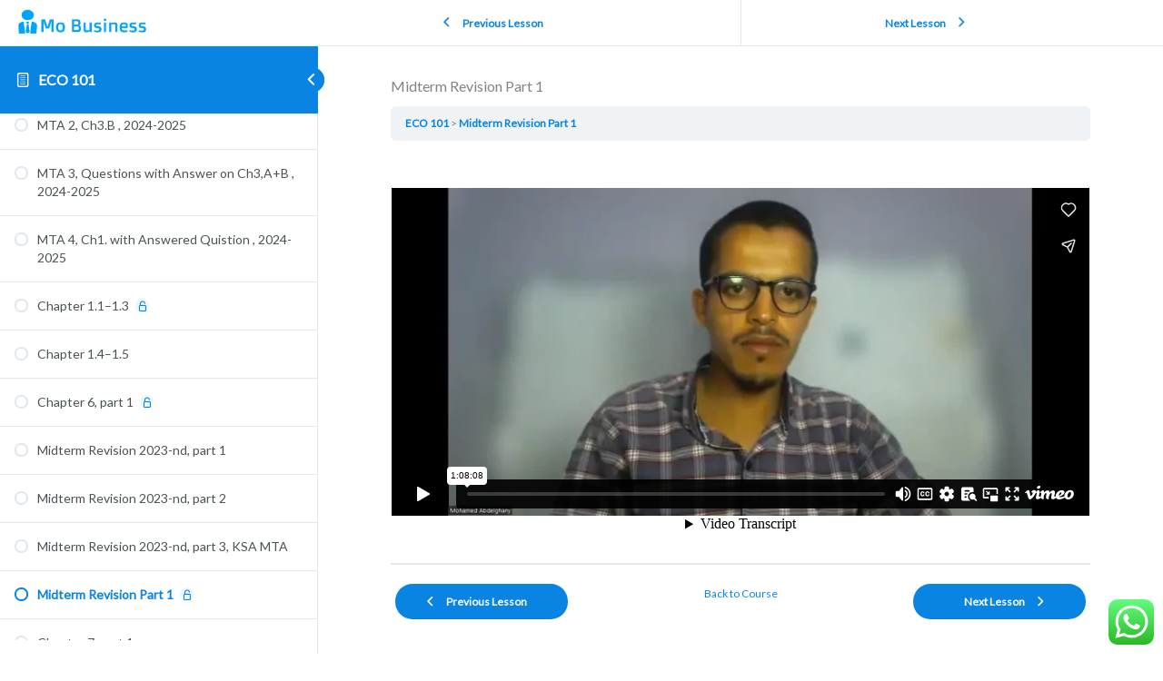

--- FILE ---
content_type: text/html; charset=UTF-8
request_url: https://player.vimeo.com/video/764367814?h=6baf127526&controls=1&autoplay=0&api=1
body_size: 6547
content:
<!DOCTYPE html>
<html lang="en">
<head>
  <meta charset="utf-8">
  <meta name="viewport" content="width=device-width,initial-scale=1,user-scalable=yes">
  
  <link rel="canonical" href="https://player.vimeo.com/video/764367814">
  <meta name="googlebot" content="noindex,indexifembedded">
  
  
  <title>ECO101 Midterm Revision Part 1.mp4 on Vimeo</title>
  <style>
      body, html, .player, .fallback {
          overflow: hidden;
          width: 100%;
          height: 100%;
          margin: 0;
          padding: 0;
      }
      .fallback {
          
              background-color: transparent;
          
      }
      .player.loading { opacity: 0; }
      .fallback iframe {
          position: fixed;
          left: 0;
          top: 0;
          width: 100%;
          height: 100%;
      }
  </style>
  <link rel="modulepreload" href="https://f.vimeocdn.com/p/4.46.25/js/player.module.js" crossorigin="anonymous">
  <link rel="modulepreload" href="https://f.vimeocdn.com/p/4.46.25/js/vendor.module.js" crossorigin="anonymous">
  <link rel="preload" href="https://f.vimeocdn.com/p/4.46.25/css/player.css" as="style">
</head>

<body>


<div class="vp-placeholder">
    <style>
        .vp-placeholder,
        .vp-placeholder-thumb,
        .vp-placeholder-thumb::before,
        .vp-placeholder-thumb::after {
            position: absolute;
            top: 0;
            bottom: 0;
            left: 0;
            right: 0;
        }
        .vp-placeholder {
            visibility: hidden;
            width: 100%;
            max-height: 100%;
            height: calc(642 / 1366 * 100vw);
            max-width: calc(1366 / 642 * 100vh);
            margin: auto;
        }
        .vp-placeholder-carousel {
            display: none;
            background-color: #000;
            position: absolute;
            left: 0;
            right: 0;
            bottom: -60px;
            height: 60px;
        }
    </style>

    

    
        <style>
            .vp-placeholder-thumb {
                overflow: hidden;
                width: 100%;
                max-height: 100%;
                margin: auto;
            }
            .vp-placeholder-thumb::before,
            .vp-placeholder-thumb::after {
                content: "";
                display: block;
                filter: blur(7px);
                margin: 0;
                background: url(https://i.vimeocdn.com/video/1534890277-78953abe5ec8035991dff5f3a78d08089103131748227efde3a42f97abf5e3e4-d?mw=80&q=85) 50% 50% / contain no-repeat;
            }
            .vp-placeholder-thumb::before {
                 
                margin: -30px;
            }
        </style>
    

    <div class="vp-placeholder-thumb"></div>
    <div class="vp-placeholder-carousel"></div>
    <script>function placeholderInit(t,h,d,s,n,o){var i=t.querySelector(".vp-placeholder"),v=t.querySelector(".vp-placeholder-thumb");if(h){var p=function(){try{return window.self!==window.top}catch(a){return!0}}(),w=200,y=415,r=60;if(!p&&window.innerWidth>=w&&window.innerWidth<y){i.style.bottom=r+"px",i.style.maxHeight="calc(100vh - "+r+"px)",i.style.maxWidth="calc("+n+" / "+o+" * (100vh - "+r+"px))";var f=t.querySelector(".vp-placeholder-carousel");f.style.display="block"}}if(d){var e=new Image;e.onload=function(){var a=n/o,c=e.width/e.height;if(c<=.95*a||c>=1.05*a){var l=i.getBoundingClientRect(),g=l.right-l.left,b=l.bottom-l.top,m=window.innerWidth/g*100,x=window.innerHeight/b*100;v.style.height="calc("+e.height+" / "+e.width+" * "+m+"vw)",v.style.maxWidth="calc("+e.width+" / "+e.height+" * "+x+"vh)"}i.style.visibility="visible"},e.src=s}else i.style.visibility="visible"}
</script>
    <script>placeholderInit(document,  false ,  true , "https://i.vimeocdn.com/video/1534890277-78953abe5ec8035991dff5f3a78d08089103131748227efde3a42f97abf5e3e4-d?mw=80\u0026q=85",  1366 ,  642 );</script>
</div>

<div id="player" class="player"></div>
<script>window.playerConfig = {"cdn_url":"https://f.vimeocdn.com","vimeo_api_url":"api.vimeo.com","request":{"files":{"dash":{"cdns":{"akfire_interconnect_quic":{"avc_url":"https://vod-adaptive-ak.vimeocdn.com/exp=1769488056~acl=%2F95fb0738-d249-48a6-ad6b-0f48b8d0b7f1%2Fpsid%3D1097c70eae8aea482ce1522a07d45b997ca5b80604f54676474367a5af90a891%2F%2A~hmac=f42153334ea864392a4c00930035e465f08c376ccc9a40c536b398d17d182395/95fb0738-d249-48a6-ad6b-0f48b8d0b7f1/psid=1097c70eae8aea482ce1522a07d45b997ca5b80604f54676474367a5af90a891/v2/playlist/av/primary/prot/cXNyPTE/playlist.json?omit=av1-hevc\u0026pathsig=8c953e4f~-F5RCXreRj6DzL0-ZScymiK7uEy5D0llR8HHwtQEx5k\u0026qsr=1\u0026r=dXM%3D\u0026rh=1J3Wop","origin":"gcs","url":"https://vod-adaptive-ak.vimeocdn.com/exp=1769488056~acl=%2F95fb0738-d249-48a6-ad6b-0f48b8d0b7f1%2Fpsid%3D1097c70eae8aea482ce1522a07d45b997ca5b80604f54676474367a5af90a891%2F%2A~hmac=f42153334ea864392a4c00930035e465f08c376ccc9a40c536b398d17d182395/95fb0738-d249-48a6-ad6b-0f48b8d0b7f1/psid=1097c70eae8aea482ce1522a07d45b997ca5b80604f54676474367a5af90a891/v2/playlist/av/primary/prot/cXNyPTE/playlist.json?pathsig=8c953e4f~-F5RCXreRj6DzL0-ZScymiK7uEy5D0llR8HHwtQEx5k\u0026qsr=1\u0026r=dXM%3D\u0026rh=1J3Wop"},"fastly_skyfire":{"avc_url":"https://skyfire.vimeocdn.com/1769488056-0x843f3a176ca0bf409515908b0db04735ff43cc8c/95fb0738-d249-48a6-ad6b-0f48b8d0b7f1/psid=1097c70eae8aea482ce1522a07d45b997ca5b80604f54676474367a5af90a891/v2/playlist/av/primary/prot/cXNyPTE/playlist.json?omit=av1-hevc\u0026pathsig=8c953e4f~-F5RCXreRj6DzL0-ZScymiK7uEy5D0llR8HHwtQEx5k\u0026qsr=1\u0026r=dXM%3D\u0026rh=1J3Wop","origin":"gcs","url":"https://skyfire.vimeocdn.com/1769488056-0x843f3a176ca0bf409515908b0db04735ff43cc8c/95fb0738-d249-48a6-ad6b-0f48b8d0b7f1/psid=1097c70eae8aea482ce1522a07d45b997ca5b80604f54676474367a5af90a891/v2/playlist/av/primary/prot/cXNyPTE/playlist.json?pathsig=8c953e4f~-F5RCXreRj6DzL0-ZScymiK7uEy5D0llR8HHwtQEx5k\u0026qsr=1\u0026r=dXM%3D\u0026rh=1J3Wop"}},"default_cdn":"akfire_interconnect_quic","separate_av":true,"streams":[{"profile":"c3347cdf-6c91-4ab3-8d56-737128e7a65f","id":"36d12d90-7ed9-455f-bb97-28e33e17324d","fps":25,"quality":"360p"},{"profile":"f3f6f5f0-2e6b-4e90-994e-842d1feeabc0","id":"5ead6b3a-9285-43e2-85a3-02d96b5a4723","fps":25,"quality":"720p"},{"profile":"f9e4a5d7-8043-4af3-b231-641ca735a130","id":"8d96293a-9732-4293-80c6-e693c6c5a0f2","fps":25,"quality":"540p"},{"profile":"d0b41bac-2bf2-4310-8113-df764d486192","id":"b8320908-1432-411e-b3f5-2b9a49cd3bdc","fps":25,"quality":"240p"}],"streams_avc":[{"profile":"c3347cdf-6c91-4ab3-8d56-737128e7a65f","id":"36d12d90-7ed9-455f-bb97-28e33e17324d","fps":25,"quality":"360p"},{"profile":"f3f6f5f0-2e6b-4e90-994e-842d1feeabc0","id":"5ead6b3a-9285-43e2-85a3-02d96b5a4723","fps":25,"quality":"720p"},{"profile":"f9e4a5d7-8043-4af3-b231-641ca735a130","id":"8d96293a-9732-4293-80c6-e693c6c5a0f2","fps":25,"quality":"540p"},{"profile":"d0b41bac-2bf2-4310-8113-df764d486192","id":"b8320908-1432-411e-b3f5-2b9a49cd3bdc","fps":25,"quality":"240p"}]},"hls":{"captions":"https://vod-adaptive-ak.vimeocdn.com/exp=1769488056~acl=%2F95fb0738-d249-48a6-ad6b-0f48b8d0b7f1%2Fpsid%3D1097c70eae8aea482ce1522a07d45b997ca5b80604f54676474367a5af90a891%2F%2A~hmac=f42153334ea864392a4c00930035e465f08c376ccc9a40c536b398d17d182395/95fb0738-d249-48a6-ad6b-0f48b8d0b7f1/psid=1097c70eae8aea482ce1522a07d45b997ca5b80604f54676474367a5af90a891/v2/playlist/av/primary/sub/50519886-c-en-x-autogen/prot/cXNyPTE/playlist.m3u8?ext-subs=1\u0026omit=opus\u0026pathsig=8c953e4f~z0XsQex_VRLdK-4Q4ySH5dD28pG5PbM46qv1tDY-3Sk\u0026qsr=1\u0026r=dXM%3D\u0026rh=1J3Wop\u0026sf=fmp4","cdns":{"akfire_interconnect_quic":{"avc_url":"https://vod-adaptive-ak.vimeocdn.com/exp=1769488056~acl=%2F95fb0738-d249-48a6-ad6b-0f48b8d0b7f1%2Fpsid%3D1097c70eae8aea482ce1522a07d45b997ca5b80604f54676474367a5af90a891%2F%2A~hmac=f42153334ea864392a4c00930035e465f08c376ccc9a40c536b398d17d182395/95fb0738-d249-48a6-ad6b-0f48b8d0b7f1/psid=1097c70eae8aea482ce1522a07d45b997ca5b80604f54676474367a5af90a891/v2/playlist/av/primary/sub/50519886-c-en-x-autogen/prot/cXNyPTE/playlist.m3u8?ext-subs=1\u0026omit=av1-hevc-opus\u0026pathsig=8c953e4f~z0XsQex_VRLdK-4Q4ySH5dD28pG5PbM46qv1tDY-3Sk\u0026qsr=1\u0026r=dXM%3D\u0026rh=1J3Wop\u0026sf=fmp4","captions":"https://vod-adaptive-ak.vimeocdn.com/exp=1769488056~acl=%2F95fb0738-d249-48a6-ad6b-0f48b8d0b7f1%2Fpsid%3D1097c70eae8aea482ce1522a07d45b997ca5b80604f54676474367a5af90a891%2F%2A~hmac=f42153334ea864392a4c00930035e465f08c376ccc9a40c536b398d17d182395/95fb0738-d249-48a6-ad6b-0f48b8d0b7f1/psid=1097c70eae8aea482ce1522a07d45b997ca5b80604f54676474367a5af90a891/v2/playlist/av/primary/sub/50519886-c-en-x-autogen/prot/cXNyPTE/playlist.m3u8?ext-subs=1\u0026omit=opus\u0026pathsig=8c953e4f~z0XsQex_VRLdK-4Q4ySH5dD28pG5PbM46qv1tDY-3Sk\u0026qsr=1\u0026r=dXM%3D\u0026rh=1J3Wop\u0026sf=fmp4","origin":"gcs","url":"https://vod-adaptive-ak.vimeocdn.com/exp=1769488056~acl=%2F95fb0738-d249-48a6-ad6b-0f48b8d0b7f1%2Fpsid%3D1097c70eae8aea482ce1522a07d45b997ca5b80604f54676474367a5af90a891%2F%2A~hmac=f42153334ea864392a4c00930035e465f08c376ccc9a40c536b398d17d182395/95fb0738-d249-48a6-ad6b-0f48b8d0b7f1/psid=1097c70eae8aea482ce1522a07d45b997ca5b80604f54676474367a5af90a891/v2/playlist/av/primary/sub/50519886-c-en-x-autogen/prot/cXNyPTE/playlist.m3u8?ext-subs=1\u0026omit=opus\u0026pathsig=8c953e4f~z0XsQex_VRLdK-4Q4ySH5dD28pG5PbM46qv1tDY-3Sk\u0026qsr=1\u0026r=dXM%3D\u0026rh=1J3Wop\u0026sf=fmp4"},"fastly_skyfire":{"avc_url":"https://skyfire.vimeocdn.com/1769488056-0x843f3a176ca0bf409515908b0db04735ff43cc8c/95fb0738-d249-48a6-ad6b-0f48b8d0b7f1/psid=1097c70eae8aea482ce1522a07d45b997ca5b80604f54676474367a5af90a891/v2/playlist/av/primary/sub/50519886-c-en-x-autogen/prot/cXNyPTE/playlist.m3u8?ext-subs=1\u0026omit=av1-hevc-opus\u0026pathsig=8c953e4f~z0XsQex_VRLdK-4Q4ySH5dD28pG5PbM46qv1tDY-3Sk\u0026qsr=1\u0026r=dXM%3D\u0026rh=1J3Wop\u0026sf=fmp4","captions":"https://skyfire.vimeocdn.com/1769488056-0x843f3a176ca0bf409515908b0db04735ff43cc8c/95fb0738-d249-48a6-ad6b-0f48b8d0b7f1/psid=1097c70eae8aea482ce1522a07d45b997ca5b80604f54676474367a5af90a891/v2/playlist/av/primary/sub/50519886-c-en-x-autogen/prot/cXNyPTE/playlist.m3u8?ext-subs=1\u0026omit=opus\u0026pathsig=8c953e4f~z0XsQex_VRLdK-4Q4ySH5dD28pG5PbM46qv1tDY-3Sk\u0026qsr=1\u0026r=dXM%3D\u0026rh=1J3Wop\u0026sf=fmp4","origin":"gcs","url":"https://skyfire.vimeocdn.com/1769488056-0x843f3a176ca0bf409515908b0db04735ff43cc8c/95fb0738-d249-48a6-ad6b-0f48b8d0b7f1/psid=1097c70eae8aea482ce1522a07d45b997ca5b80604f54676474367a5af90a891/v2/playlist/av/primary/sub/50519886-c-en-x-autogen/prot/cXNyPTE/playlist.m3u8?ext-subs=1\u0026omit=opus\u0026pathsig=8c953e4f~z0XsQex_VRLdK-4Q4ySH5dD28pG5PbM46qv1tDY-3Sk\u0026qsr=1\u0026r=dXM%3D\u0026rh=1J3Wop\u0026sf=fmp4"}},"default_cdn":"akfire_interconnect_quic","separate_av":true}},"file_codecs":{"av1":[],"avc":["36d12d90-7ed9-455f-bb97-28e33e17324d","5ead6b3a-9285-43e2-85a3-02d96b5a4723","8d96293a-9732-4293-80c6-e693c6c5a0f2","b8320908-1432-411e-b3f5-2b9a49cd3bdc"],"hevc":{"dvh1":[],"hdr":[],"sdr":[]}},"lang":"en","referrer":"https://mobusinesss.com/lessons/midterm-revision-part-1-2/","cookie_domain":".vimeo.com","signature":"27030b6e10729f72802796464870574d","timestamp":1769471704,"expires":16352,"text_tracks":[{"id":50519886,"lang":"en-x-autogen","url":"https://captions.vimeo.com/captions/50519886.vtt?expires=1769488056\u0026sig=66872f6d989fd1d0363871db2ab1deaf41694639","kind":"captions","label":"English (auto-generated)","provenance":"ai_generated","default":true}],"thumb_preview":{"url":"https://videoapi-sprites.vimeocdn.com/video-sprites/image/4331e855-7c8d-48fb-8940-e3d924c18463.0.jpeg?ClientID=sulu\u0026Expires=1769475304\u0026Signature=06819ccad60478da5e1a50f350e91a6ed70b07fa","height":2640,"width":5610,"frame_height":240,"frame_width":510,"columns":11,"frames":120},"currency":"USD","session":"27a9f7317a888812c20b909a021d7e6b9c7035441769471704","cookie":{"volume":1,"quality":null,"hd":0,"captions":null,"transcript":null,"captions_styles":{"color":null,"fontSize":null,"fontFamily":null,"fontOpacity":null,"bgOpacity":null,"windowColor":null,"windowOpacity":null,"bgColor":null,"edgeStyle":null},"audio_language":null,"audio_kind":null,"qoe_survey_vote":0},"build":{"backend":"31e9776","js":"4.46.25"},"urls":{"js":"https://f.vimeocdn.com/p/4.46.25/js/player.js","js_base":"https://f.vimeocdn.com/p/4.46.25/js","js_module":"https://f.vimeocdn.com/p/4.46.25/js/player.module.js","js_vendor_module":"https://f.vimeocdn.com/p/4.46.25/js/vendor.module.js","locales_js":{"de-DE":"https://f.vimeocdn.com/p/4.46.25/js/player.de-DE.js","en":"https://f.vimeocdn.com/p/4.46.25/js/player.js","es":"https://f.vimeocdn.com/p/4.46.25/js/player.es.js","fr-FR":"https://f.vimeocdn.com/p/4.46.25/js/player.fr-FR.js","ja-JP":"https://f.vimeocdn.com/p/4.46.25/js/player.ja-JP.js","ko-KR":"https://f.vimeocdn.com/p/4.46.25/js/player.ko-KR.js","pt-BR":"https://f.vimeocdn.com/p/4.46.25/js/player.pt-BR.js","zh-CN":"https://f.vimeocdn.com/p/4.46.25/js/player.zh-CN.js"},"ambisonics_js":"https://f.vimeocdn.com/p/external/ambisonics.min.js","barebone_js":"https://f.vimeocdn.com/p/4.46.25/js/barebone.js","chromeless_js":"https://f.vimeocdn.com/p/4.46.25/js/chromeless.js","three_js":"https://f.vimeocdn.com/p/external/three.rvimeo.min.js","vuid_js":"https://f.vimeocdn.com/js_opt/modules/utils/vuid.min.js","hive_sdk":"https://f.vimeocdn.com/p/external/hive-sdk.js","hive_interceptor":"https://f.vimeocdn.com/p/external/hive-interceptor.js","proxy":"https://player.vimeo.com/static/proxy.html","css":"https://f.vimeocdn.com/p/4.46.25/css/player.css","chromeless_css":"https://f.vimeocdn.com/p/4.46.25/css/chromeless.css","fresnel":"https://arclight.vimeo.com/add/player-stats","player_telemetry_url":"https://arclight.vimeo.com/player-events","telemetry_base":"https://lensflare.vimeo.com"},"flags":{"plays":1,"dnt":0,"autohide_controls":0,"preload_video":"metadata_on_hover","qoe_survey_forced":0,"ai_widget":0,"ecdn_delta_updates":0,"disable_mms":0,"check_clip_skipping_forward":0},"country":"US","client":{"ip":"18.117.76.19"},"ab_tests":{"cross_origin_texttracks":{"group":"variant","track":false,"data":null}},"atid":"2806470484.1769471704","ai_widget_signature":"29d8709e6a7fdba8cb8f02c4e60beff7ce51b0c3b92199a87e2b2abc406a9c27_1769475304","config_refresh_url":"https://player.vimeo.com/video/764367814/config/request?atid=2806470484.1769471704\u0026expires=16352\u0026referrer=https%3A%2F%2Fmobusinesss.com%2Flessons%2Fmidterm-revision-part-1-2%2F\u0026session=27a9f7317a888812c20b909a021d7e6b9c7035441769471704\u0026signature=27030b6e10729f72802796464870574d\u0026time=1769471704\u0026v=1"},"player_url":"player.vimeo.com","video":{"id":764367814,"title":"ECO101 Midterm Revision Part 1.mp4","width":1366,"height":642,"duration":4088,"url":"","share_url":"https://vimeo.com/764367814","embed_code":"\u003ciframe title=\"vimeo-player\" src=\"https://player.vimeo.com/video/764367814?h=6baf127526\" width=\"640\" height=\"360\" frameborder=\"0\" referrerpolicy=\"strict-origin-when-cross-origin\" allow=\"autoplay; fullscreen; picture-in-picture; clipboard-write; encrypted-media; web-share\"   allowfullscreen\u003e\u003c/iframe\u003e","default_to_hd":0,"privacy":"disable","embed_permission":"public","thumbnail_url":"https://i.vimeocdn.com/video/1534890277-78953abe5ec8035991dff5f3a78d08089103131748227efde3a42f97abf5e3e4-d","owner":{"id":129297328,"name":"Mohamed Abdelghany","img":"https://i.vimeocdn.com/portrait/defaults-blue_60x60?region=us","img_2x":"https://i.vimeocdn.com/portrait/defaults-blue_60x60?region=us","url":"https://vimeo.com/user129297328","account_type":"plus"},"spatial":0,"live_event":null,"version":{"current":null,"available":[{"id":482968787,"file_id":3482830281,"is_current":true}]},"unlisted_hash":null,"rating":{"id":3},"fps":25,"bypass_token":"eyJ0eXAiOiJKV1QiLCJhbGciOiJIUzI1NiJ9.eyJjbGlwX2lkIjo3NjQzNjc4MTQsImV4cCI6MTc2OTQ4ODExMn0.7bsYmXGV7oVPvu2DclIxgOz5CM1TW3qsFbB7vMXvBz4","channel_layout":"stereo","ai":0,"locale":""},"user":{"id":0,"team_id":0,"team_origin_user_id":0,"account_type":"none","liked":0,"watch_later":0,"owner":0,"mod":0,"logged_in":0,"private_mode_enabled":0,"vimeo_api_client_token":"eyJhbGciOiJIUzI1NiIsInR5cCI6IkpXVCJ9.eyJzZXNzaW9uX2lkIjoiMjdhOWY3MzE3YTg4ODgxMmMyMGI5MDlhMDIxZDdlNmI5YzcwMzU0NDE3Njk0NzE3MDQiLCJleHAiOjE3Njk0ODgwNTYsImFwcF9pZCI6MTE4MzU5LCJzY29wZXMiOiJwdWJsaWMgc3RhdHMifQ.2Zfy58pAPVkCh2yyTS_E_W-9_QNuujlG46HXnxolFoY"},"view":1,"vimeo_url":"vimeo.com","embed":{"audio_track":"","autoplay":0,"autopause":1,"dnt":0,"editor":0,"keyboard":1,"log_plays":1,"loop":0,"muted":0,"on_site":0,"texttrack":"","transparent":1,"outro":"videos","playsinline":1,"quality":null,"player_id":"","api":null,"app_id":"","color":"00adef","color_one":"000000","color_two":"00adef","color_three":"ffffff","color_four":"000000","context":"embed.main","settings":{"auto_pip":1,"badge":0,"byline":0,"collections":0,"color":0,"force_color_one":0,"force_color_two":0,"force_color_three":0,"force_color_four":0,"embed":1,"fullscreen":1,"like":1,"logo":1,"playbar":1,"portrait":0,"pip":1,"share":1,"spatial_compass":0,"spatial_label":0,"speed":1,"title":0,"volume":1,"watch_later":0,"watch_full_video":1,"controls":1,"airplay":1,"audio_tracks":1,"chapters":1,"chromecast":1,"cc":1,"transcript":1,"quality":1,"play_button_position":0,"ask_ai":0,"skipping_forward":1,"debug_payload_collection_policy":"default"},"create_interactive":{"has_create_interactive":false,"viddata_url":""},"min_quality":null,"max_quality":null,"initial_quality":null,"prefer_mms":1}}</script>
<script>const fullscreenSupported="exitFullscreen"in document||"webkitExitFullscreen"in document||"webkitCancelFullScreen"in document||"mozCancelFullScreen"in document||"msExitFullscreen"in document||"webkitEnterFullScreen"in document.createElement("video");var isIE=checkIE(window.navigator.userAgent),incompatibleBrowser=!fullscreenSupported||isIE;window.noModuleLoading=!1,window.dynamicImportSupported=!1,window.cssLayersSupported=typeof CSSLayerBlockRule<"u",window.isInIFrame=function(){try{return window.self!==window.top}catch(e){return!0}}(),!window.isInIFrame&&/twitter/i.test(navigator.userAgent)&&window.playerConfig.video.url&&(window.location=window.playerConfig.video.url),window.playerConfig.request.lang&&document.documentElement.setAttribute("lang",window.playerConfig.request.lang),window.loadScript=function(e){var n=document.getElementsByTagName("script")[0];n&&n.parentNode?n.parentNode.insertBefore(e,n):document.head.appendChild(e)},window.loadVUID=function(){if(!window.playerConfig.request.flags.dnt&&!window.playerConfig.embed.dnt){window._vuid=[["pid",window.playerConfig.request.session]];var e=document.createElement("script");e.async=!0,e.src=window.playerConfig.request.urls.vuid_js,window.loadScript(e)}},window.loadCSS=function(e,n){var i={cssDone:!1,startTime:new Date().getTime(),link:e.createElement("link")};return i.link.rel="stylesheet",i.link.href=n,e.getElementsByTagName("head")[0].appendChild(i.link),i.link.onload=function(){i.cssDone=!0},i},window.loadLegacyJS=function(e,n){if(incompatibleBrowser){var i=e.querySelector(".vp-placeholder");i&&i.parentNode&&i.parentNode.removeChild(i);let a=`/video/${window.playerConfig.video.id}/fallback`;window.playerConfig.request.referrer&&(a+=`?referrer=${window.playerConfig.request.referrer}`),n.innerHTML=`<div class="fallback"><iframe title="unsupported message" src="${a}" frameborder="0"></iframe></div>`}else{n.className="player loading";var t=window.loadCSS(e,window.playerConfig.request.urls.css),r=e.createElement("script"),o=!1;r.src=window.playerConfig.request.urls.js,window.loadScript(r),r["onreadystatechange"in r?"onreadystatechange":"onload"]=function(){!o&&(!this.readyState||this.readyState==="loaded"||this.readyState==="complete")&&(o=!0,playerObject=new VimeoPlayer(n,window.playerConfig,t.cssDone||{link:t.link,startTime:t.startTime}))},window.loadVUID()}};function checkIE(e){e=e&&e.toLowerCase?e.toLowerCase():"";function n(r){return r=r.toLowerCase(),new RegExp(r).test(e);return browserRegEx}var i=n("msie")?parseFloat(e.replace(/^.*msie (\d+).*$/,"$1")):!1,t=n("trident")?parseFloat(e.replace(/^.*trident\/(\d+)\.(\d+).*$/,"$1.$2"))+4:!1;return i||t}
</script>
<script nomodule>
  window.noModuleLoading = true;
  var playerEl = document.getElementById('player');
  window.loadLegacyJS(document, playerEl);
</script>
<script type="module">try{import("").catch(()=>{})}catch(t){}window.dynamicImportSupported=!0;
</script>
<script type="module">if(!window.dynamicImportSupported||!window.cssLayersSupported){if(!window.noModuleLoading){window.noModuleLoading=!0;var playerEl=document.getElementById("player");window.loadLegacyJS(document,playerEl)}var moduleScriptLoader=document.getElementById("js-module-block");moduleScriptLoader&&moduleScriptLoader.parentElement.removeChild(moduleScriptLoader)}
</script>
<script type="module" id="js-module-block">if(!window.noModuleLoading&&window.dynamicImportSupported&&window.cssLayersSupported){const n=document.getElementById("player"),e=window.loadCSS(document,window.playerConfig.request.urls.css);import(window.playerConfig.request.urls.js_module).then(function(o){new o.VimeoPlayer(n,window.playerConfig,e.cssDone||{link:e.link,startTime:e.startTime}),window.loadVUID()}).catch(function(o){throw/TypeError:[A-z ]+import[A-z ]+module/gi.test(o)&&window.loadLegacyJS(document,n),o})}
</script>

<script type="application/ld+json">{"embedUrl":"https://player.vimeo.com/video/764367814?h=6baf127526","thumbnailUrl":"https://i.vimeocdn.com/video/1534890277-78953abe5ec8035991dff5f3a78d08089103131748227efde3a42f97abf5e3e4-d?f=webp","name":"ECO101 Midterm Revision Part 1.mp4","description":"This is \"ECO101 Midterm Revision Part 1.mp4\" by \"Mohamed Abdelghany\" on Vimeo, the home for high quality videos and the people who love them.","duration":"PT4088S","uploadDate":"2022-10-26T20:06:57-04:00","@context":"https://schema.org/","@type":"VideoObject"}</script>

</body>
</html>


--- FILE ---
content_type: text/vtt; charset=utf-8
request_url: https://captions.vimeo.com/captions/50519886.vtt?expires=1769488056&sig=66872f6d989fd1d0363871db2ab1deaf41694639
body_size: 51248
content:
WEBVTT

1
00:00:01.600 --> 00:00:04.800
Diamond shot. I was in that I could hear

2
00:00:04.800 --> 00:00:10.600
quantity total

3
00:00:10.600 --> 00:00:13.500
costs what I mean average cost well marginal cost

4
00:00:13.500 --> 00:00:16.900
Dammam only marginal benefit Sitara Schindler

5
00:00:16.900 --> 00:00:19.800
because of the management institution Russian. That's all he'll

6
00:00:19.800 --> 00:00:19.900
have.

7
00:00:22.100 --> 00:00:25.600
No, average request was allows they total costs somehow and

8
00:00:25.600 --> 00:00:27.600
Tiani I will handle almost.

9
00:00:32.700 --> 00:00:33.600
demand, but again

10
00:00:45.500 --> 00:00:46.300
that I

11
00:00:51.900 --> 00:00:53.800
said about Frameworks.

12
00:00:55.400 --> 00:00:55.900
some are actually

13
00:01:06.300 --> 00:01:09.400
I didn't eat this hours the Mayo

14
00:01:09.400 --> 00:01:09.700
comes here.

15
00:01:11.900 --> 00:01:14.000
That average cost I have to save it all.

16
00:01:14.600 --> 00:01:16.900
I marginal customer allows they

17
00:01:17.500 --> 00:01:20.900
Baul the tire for total

18
00:01:20.900 --> 00:01:22.000
costs are a terrifically.

19
00:01:22.800 --> 00:01:25.300
Frequent Yanni. Masani I will

20
00:01:25.300 --> 00:01:31.600
send with - I was you know that

21
00:01:30.600 --> 00:01:33.100
he minus hamusters.

22
00:01:34.600 --> 00:01:35.200
demand

23
00:01:36.400 --> 00:01:43.900
I'm - 4 I mean

24
00:01:43.900 --> 00:01:51.900
cool quantity will ever hear if I

25
00:01:47.900 --> 00:01:51.900
came?

26
00:01:53.300 --> 00:02:01.900
And you might hear minus how

27
00:02:01.900 --> 00:02:02.300
much does?

28
00:02:03.100 --> 00:02:04.900
I let go ahead.

29
00:02:05.300 --> 00:02:06.900
minus minus a

30
00:02:09.100 --> 00:02:10.900
Go ahead minus.

31
00:02:11.900 --> 00:02:14.300
0 what happened

32
00:02:14.300 --> 00:02:15.200
minus 0 with anyway?

33
00:02:16.100 --> 00:02:19.600
The letter

34
00:02:19.600 --> 00:02:22.600
minus it mean bye come somewhere

35
00:02:22.600 --> 00:02:26.700
very much.

36
00:02:33.100 --> 00:02:37.000
Where had students now they differ after that?

37
00:02:36.400 --> 00:02:40.200
I didn't come

38
00:02:39.200 --> 00:02:44.600
I didn't actually minus comes

39
00:02:44.600 --> 00:02:44.800
Authority.

40
00:02:50.600 --> 00:02:53.800
I didn't touch.

41
00:02:56.200 --> 00:03:00.400
Try some hours shree that I am

42
00:02:59.400 --> 00:03:00.800
seeing.

43
00:03:01.400 --> 00:03:02.400
identity

44
00:03:05.900 --> 00:03:06.400
time

45
00:03:08.400 --> 00:03:10.700
I may also doesn't have any.

46
00:03:14.200 --> 00:03:14.500
letter

47
00:03:15.800 --> 00:03:17.600
that I

48
00:03:19.300 --> 00:03:21.500
Mayo from C minus mail satosha

49
00:03:22.500 --> 00:03:23.300
about you

50
00:03:26.300 --> 00:03:27.300
Damn Obama.

51
00:03:29.700 --> 00:03:30.000
that

52
00:03:31.800 --> 00:03:34.500
that hannibaly Broly level

53
00:03:34.500 --> 00:03:37.500
will murder Revenue Kevin had a

54
00:03:37.500 --> 00:03:39.400
little rock on one bully coming.

55
00:03:40.300 --> 00:03:43.200
But welcome be really indicates the levels of

56
00:03:43.200 --> 00:03:46.500
production that's satisfies a coast event request. I live

57
00:03:46.500 --> 00:03:51.400
in madurai. I satisfied requested interest and lesson and

58
00:03:50.400 --> 00:03:53.600
marginal benefit and cost

59
00:03:53.600 --> 00:03:56.600
the benefit system money and then margin and benefit.

60
00:03:58.100 --> 00:04:01.800
More than or equal in a marginal cost.

61
00:04:02.600 --> 00:04:06.000
then murder benefits and marginal

62
00:04:05.400 --> 00:04:06.800
benefits of

63
00:04:09.100 --> 00:04:12.500
inilezim and margin and benefit

64
00:04:12.500 --> 00:04:14.000
more than words are poster.

65
00:04:14.800 --> 00:04:15.100
term

66
00:04:16.700 --> 00:04:19.400
for their module in

67
00:04:19.400 --> 00:04:23.700
any any unit extra equal

68
00:04:22.700 --> 00:04:25.400
only the benefits

69
00:04:25.400 --> 00:04:28.100
from any unit extra equals the cost of

70
00:04:28.800 --> 00:04:31.800
Yeah, you gotta antique has the other the benefits

71
00:04:31.800 --> 00:04:35.200
you couldn't be said more than after that

72
00:04:34.200 --> 00:04:36.600
I am.

73
00:04:37.900 --> 00:04:40.900
their business but it was a time immersional

74
00:04:40.900 --> 00:04:41.700
benefits became a

75
00:04:42.600 --> 00:04:45.200
No, two characters. Oh myome we do leave this alone visitors.

76
00:04:46.400 --> 00:04:49.400
Time any living in Doula Superman version of Zero

77
00:04:49.400 --> 00:04:52.400
The manicada Who Sold? Yeah, very screen

78
00:04:52.400 --> 00:04:57.700
Helena, Mr. Russian. Oh so early

79
00:04:57.700 --> 00:04:59.900
30

80
00:05:00.800 --> 00:05:03.100
that 13 and Liberty

81
00:05:04.200 --> 00:05:10.100
and I was here the level.

82
00:05:09.100 --> 00:05:11.300
No, not that.

83
00:05:21.300 --> 00:05:22.300
I will.

84
00:05:26.100 --> 00:05:26.400
have

85
00:05:31.100 --> 00:05:32.400
this is all kinds.

86
00:05:33.300 --> 00:05:34.200
leave that I

87
00:05:36.700 --> 00:05:40.300
one thing and level.

88
00:05:39.300 --> 00:05:42.500
Oh and I

89
00:05:42.500 --> 00:05:43.200
live in that.

90
00:05:44.200 --> 00:05:47.800
He 11 to away. Oh,

91
00:05:47.800 --> 00:05:50.700
what was updated the level

92
00:05:50.700 --> 00:05:54.200
of Productions that satisfied customer Fitness Lee

93
00:05:53.200 --> 00:05:56.300
the Al I leave it in Tech. I

94
00:05:56.300 --> 00:06:04.100
live in quantity of an absolutions benefit immersion

95
00:06:02.100 --> 00:06:04.800
benefit land.

96
00:06:06.400 --> 00:06:09.200
whether allity people in Texas the second

97
00:06:09.200 --> 00:06:10.200
level remember

98
00:06:14.600 --> 00:06:16.000
feel

99
00:06:17.900 --> 00:06:21.000
and all of Intech term

100
00:06:20.300 --> 00:06:23.500
feel quantity. Well film marginal cost

101
00:06:23.500 --> 00:06:24.600
a government.

102
00:06:25.500 --> 00:06:26.000
and

103
00:06:28.200 --> 00:06:28.800
Sure.

104
00:06:31.900 --> 00:06:34.200
Baba

105
00:06:35.700 --> 00:06:39.600
Okay, and I'm actually here

106
00:06:38.600 --> 00:06:42.000
right now.

107
00:06:41.300 --> 00:06:46.700
Oh, I didn't even wanted higher

108
00:06:44.700 --> 00:06:47.400
question is bad.

109
00:06:49.500 --> 00:06:53.400
Even I did film original guardianship

110
00:06:52.400 --> 00:06:53.800
level.

111
00:06:54.600 --> 00:06:58.300
Oh and I'm Daniel marginal benefits sitarashree Ashu

112
00:06:57.300 --> 00:07:01.100
and Arkham and our common

113
00:07:00.100 --> 00:07:01.900
elements.

114
00:07:02.500 --> 00:07:04.800
Remember what I like went?

115
00:07:05.800 --> 00:07:09.400
They never had the relationship in P1 in

116
00:07:08.400 --> 00:07:11.900
quantity one, but antibody it mean.

117
00:07:13.300 --> 00:07:13.700
even

118
00:07:17.100 --> 00:07:21.200
no, I'm in Michigan another muscle Tarif a

119
00:07:20.200 --> 00:07:21.700
digital and

120
00:07:23.500 --> 00:07:29.800
That is yeah Madry, but

121
00:07:29.800 --> 00:07:31.900
that I am.

122
00:07:32.500 --> 00:07:36.800
well, I'm sorry about what's

123
00:07:37.200 --> 00:07:39.800
who she

124
00:07:41.100 --> 00:07:43.800
scarcity principle Mercy mission

125
00:07:45.100 --> 00:07:47.900
when the opportunity cost Mercy

126
00:07:48.600 --> 00:07:50.800
of course benefits machine

127
00:07:51.700 --> 00:07:55.400
economics Surplus machine

128
00:07:56.300 --> 00:07:58.900
only positive statement adoration

129
00:08:00.500 --> 00:08:02.800
here

130
00:08:10.100 --> 00:08:14.000
Hello, as

131
00:08:13.100 --> 00:08:14.400
I said delete.

132
00:08:20.600 --> 00:08:21.000
Hey.

133
00:08:21.700 --> 00:08:24.300
Is Lee is the best

134
00:08:24.300 --> 00:08:32.500
Supply you really understand here

135
00:08:31.500 --> 00:08:34.500
name? Okay. Now,

136
00:08:34.500 --> 00:08:36.800
how are you?

137
00:08:38.400 --> 00:08:42.900
But if you had to do it, I'm just swimmer. Oh.

138
00:08:45.500 --> 00:08:48.500
Demand a supply. Hello. Okay, look

139
00:08:48.500 --> 00:08:48.700
sure.

140
00:08:50.800 --> 00:08:51.100
there are

141
00:08:52.700 --> 00:08:57.000
a lot about Universal organization Museum

142
00:09:08.600 --> 00:09:11.200
because I think the moment because of light as you can

143
00:09:11.200 --> 00:09:14.100
only distributionally and he absolutely

144
00:09:15.400 --> 00:09:18.300
What's up, the planet?

145
00:09:25.800 --> 00:09:27.000
I am so I left.

146
00:09:31.800 --> 00:09:32.600
remember you

147
00:09:37.000 --> 00:09:37.300
here

148
00:09:40.300 --> 00:09:41.500
last deliveries

149
00:09:55.300 --> 00:09:55.600
then

150
00:09:59.800 --> 00:10:02.500
Is here?

151
00:10:08.300 --> 00:10:09.500
I really

152
00:10:19.100 --> 00:10:20.000
Check Android.

153
00:10:52.500 --> 00:10:56.100
Earn the color itself. It's

154
00:10:55.100 --> 00:10:56.500
terrible.

155
00:11:07.500 --> 00:11:10.000
type that way maybe

156
00:11:13.800 --> 00:11:17.000
ansatronically books economics

157
00:11:16.000 --> 00:11:17.200
is

158
00:11:37.300 --> 00:11:41.100
about it, but you

159
00:11:43.200 --> 00:11:49.300
know what

160
00:11:52.300 --> 00:11:53.900
here economic 101

161
00:11:54.700 --> 00:11:56.000
I'm an amazing you.

162
00:11:57.300 --> 00:12:00.900
Must follow us.

163
00:12:02.300 --> 00:12:03.000
I said

164
00:12:04.100 --> 00:12:08.100
that's how I got an he also a short example

165
00:12:07.100 --> 00:12:11.600
was something

166
00:12:11.600 --> 00:12:11.700
that

167
00:12:13.800 --> 00:12:15.600
much, but that's

168
00:12:18.400 --> 00:12:19.600
because then we can handle more this.

169
00:12:20.600 --> 00:12:22.800
About I think the numbers again.

170
00:12:30.400 --> 00:12:35.000
with demand Supply

171
00:12:33.000 --> 00:12:35.400
between

172
00:12:58.100 --> 00:12:59.300
Come on next this.

173
00:13:01.600 --> 00:13:02.500
Wednesday you could

174
00:13:03.500 --> 00:13:04.000
tell them.

175
00:13:27.000 --> 00:13:32.100
it's

176
00:14:09.500 --> 00:14:12.800
So I must have had final.

177
00:14:18.400 --> 00:14:20.100
It was the victim said.

178
00:14:47.500 --> 00:14:49.500
you

179
00:15:17.900 --> 00:15:18.400
it's

180
00:15:29.200 --> 00:15:31.300
Duran

181
00:16:05.700 --> 00:16:05.900
you

182
00:16:11.000 --> 00:16:11.200
so

183
00:16:28.800 --> 00:16:38.600
good here.

184
00:16:42.200 --> 00:16:43.000
You can.

185
00:16:46.400 --> 00:16:47.100
I'm not sure.

186
00:17:03.200 --> 00:17:03.800
Come on here.

187
00:17:04.900 --> 00:17:05.400
until

188
00:17:09.500 --> 00:17:09.800
Really?

189
00:17:11.500 --> 00:17:13.000
really low of demand

190
00:17:17.100 --> 00:17:18.800
They were a lot of demand.

191
00:17:22.100 --> 00:17:26.000
As about demand is by the

192
00:17:25.000 --> 00:17:26.300
good.

193
00:17:29.000 --> 00:17:29.400
term

194
00:17:38.600 --> 00:17:41.500
so let's what we call ourselves and just

195
00:17:43.100 --> 00:17:45.700
you guys

196
00:18:03.400 --> 00:18:04.500
Universal account

197
00:18:18.200 --> 00:18:20.200
and I'm sure you

198
00:18:22.600 --> 00:18:23.700
and finally

199
00:18:33.400 --> 00:18:35.600
time and rulandi loved

200
00:18:37.200 --> 00:18:38.400
all of the Wonders

201
00:18:44.300 --> 00:18:44.900
had nothing.

202
00:18:48.100 --> 00:18:50.800
no, the mother will show you and

203
00:18:53.800 --> 00:18:57.400
I don't know my benefits.

204
00:18:59.400 --> 00:18:59.700
Hey.

205
00:19:01.300 --> 00:19:04.900
Oh demand is over by the goods

206
00:19:04.900 --> 00:19:07.400
the benefit Akbar menu

207
00:19:07.400 --> 00:19:08.100
Visa with the cost.

208
00:19:10.400 --> 00:19:11.100
Okay attorney.

209
00:19:12.400 --> 00:19:13.300
by the goods

210
00:19:14.600 --> 00:19:17.800
if the benefit the father a permanent Coast

211
00:19:18.800 --> 00:19:19.900
Sacramento is our course.

212
00:19:20.700 --> 00:19:20.900
Hey.

213
00:19:21.900 --> 00:19:24.800
And if it benefit Akbar Oscar

214
00:19:24.800 --> 00:19:27.400
will cost the kinds

215
00:19:27.400 --> 00:19:30.400
of benefits here inside they get a detector and I'll talk

216
00:19:30.400 --> 00:19:30.900
about a minute.

217
00:19:32.200 --> 00:19:34.600
And code how they will lower demand.

218
00:19:35.800 --> 00:19:37.000
local benefit here

219
00:19:38.300 --> 00:19:41.500
get a lot whether they're closed. What were

220
00:19:41.500 --> 00:19:42.500
many years how it posts?

221
00:19:43.200 --> 00:19:46.800
Another job there must

222
00:19:46.800 --> 00:19:47.200
be good.

223
00:19:48.300 --> 00:19:50.800
Chef Victor should know Rick

224
00:19:53.100 --> 00:19:54.300
are you doing it up?

225
00:19:56.800 --> 00:20:00.200
And I'm still here.

226
00:20:03.700 --> 00:20:06.100
And give me such as a young that's all our

227
00:20:06.100 --> 00:20:06.400
good.

228
00:20:09.700 --> 00:20:11.200
Jefferson example

229
00:20:13.800 --> 00:20:15.800
Oscar

230
00:20:17.100 --> 00:20:18.600
alright, but hey.

231
00:20:20.700 --> 00:20:21.300
I'm gonna

232
00:20:22.400 --> 00:20:25.700
like benefit aquarie. And

233
00:20:25.700 --> 00:20:33.300
Akbar is Howie welcome. Hey,

234
00:20:28.300 --> 00:20:33.800
I

235
00:20:33.800 --> 00:20:40.100
finally had all that. I mean no

236
00:20:37.100 --> 00:20:40.700
job

237
00:20:40.700 --> 00:20:41.200
kills. Hi.

238
00:20:41.700 --> 00:20:44.600
This always a good apps

239
00:20:44.600 --> 00:20:47.700
are benefits more than or equal. Of course time

240
00:20:47.700 --> 00:20:50.400
paradise more cost benefit runs.

241
00:20:50.900 --> 00:20:56.300
Their customer definitely request

242
00:20:54.300 --> 00:20:57.300
and he level of

243
00:20:57.300 --> 00:21:00.300
production. I haven't posts of any level a

244
00:21:00.300 --> 00:21:05.400
high cost benefit Testament that I recommend

245
00:21:03.400 --> 00:21:06.900
John delicious.

246
00:21:06.900 --> 00:21:09.500
There's a relationship between the price

247
00:21:09.500 --> 00:21:13.100
of a good and the quantity buyers are

248
00:21:12.100 --> 00:21:15.300
willing to brushes in a

249
00:21:15.300 --> 00:21:18.500
defined primary. Any yeah, and hello

250
00:21:18.500 --> 00:21:23.000
Galaxy my Minister where we said and wanted

251
00:21:21.300 --> 00:21:24.600
quantity will

252
00:21:24.600 --> 00:21:27.300
come and where is Johnny? There are finally

253
00:21:27.300 --> 00:21:31.200
you want what he thought

254
00:21:30.200 --> 00:21:32.000
he

255
00:21:33.700 --> 00:21:36.800
Now why that Vanessa lattice

256
00:21:36.800 --> 00:21:39.400
tree are the National History Month that I

257
00:21:39.400 --> 00:21:41.400
will give me Elena subscribe.

258
00:21:50.500 --> 00:21:51.500
They can handle you.

259
00:21:52.600 --> 00:21:55.500
Know stress difference.

260
00:21:55.500 --> 00:21:57.000
They always cross the principle.

261
00:21:58.600 --> 00:22:00.200
stress the principle then I was just

262
00:22:03.800 --> 00:22:07.500
The target tomorrow stress

263
00:22:06.500 --> 00:22:12.900
the principal my bell notifications resources

264
00:22:10.900 --> 00:22:13.800
while Limited

265
00:22:13.800 --> 00:22:17.100
E wants any more eduda.

266
00:22:17.600 --> 00:22:20.300
We actually get a robot Dreamer.

267
00:22:21.100 --> 00:22:23.700
Trump moment can burn the nuts and his arm.

268
00:22:24.700 --> 00:22:25.300
Really?

269
00:22:37.600 --> 00:22:40.400
And everyone is crusty unlimited ones and

270
00:22:40.400 --> 00:22:43.700
limited resources Dammam Dynamic anything

271
00:22:43.700 --> 00:22:45.500
else for more article. I will miss that I

272
00:22:48.500 --> 00:22:51.500
Unlimited wants and limited resources. Yanni

273
00:22:51.500 --> 00:22:55.700
Robert. Oh, yeah, we might

274
00:22:54.700 --> 00:22:58.900
do must I just

275
00:23:12.900 --> 00:23:15.300
really means having more of

276
00:23:15.300 --> 00:23:18.600
one good means having lessons and you

277
00:23:18.600 --> 00:23:21.300
could manner other than to get my neck here. I

278
00:23:21.300 --> 00:23:25.800
couldn't listen but the real common to get them.

279
00:23:29.900 --> 00:23:32.500
Whenever the bully no free

280
00:23:32.500 --> 00:23:35.400
lunchable you ask her

281
00:23:35.400 --> 00:23:38.300
when no free lunchable. Well, if even if

282
00:23:38.300 --> 00:23:42.300
you are not being for lunch, somebody somehow

283
00:23:41.300 --> 00:23:44.100
always has to pay for

284
00:23:44.100 --> 00:23:47.400
it Yanni. Hello had that winter

285
00:23:47.400 --> 00:23:53.200
and somebody somehow

286
00:23:52.200 --> 00:24:00.200
shuffle my team again tomorrow.

287
00:24:03.500 --> 00:24:04.700
So I've never got identity.

288
00:24:05.600 --> 00:24:09.000
That is customers normative and

289
00:24:08.600 --> 00:24:10.200
was difficulties.

290
00:24:10.900 --> 00:24:11.800
everyone

291
00:24:14.200 --> 00:24:21.700
was supposed higher no

292
00:24:20.700 --> 00:24:23.300
hang up the Kellerman. What

293
00:24:23.300 --> 00:24:27.400
is it and his machine toy organically he

294
00:24:26.400 --> 00:24:30.000
reunion right,

295
00:24:29.000 --> 00:24:30.700
hangama.

296
00:24:33.300 --> 00:24:36.600
We'll get another what can I don't

297
00:24:36.600 --> 00:24:40.000
give a word here. Let's not.

298
00:24:51.100 --> 00:24:52.600
So that I threat of the map daily.

299
00:24:53.300 --> 00:24:56.300
Map that I caused the

300
00:24:56.300 --> 00:24:57.300
benefit examples.

301
00:25:00.600 --> 00:25:04.000
one DNA economic surplus air equipment

302
00:25:04.700 --> 00:25:07.200
And not Dalia.

303
00:25:08.800 --> 00:25:11.500
Today will benefit

304
00:25:11.500 --> 00:25:12.400
minus.

305
00:25:15.200 --> 00:25:18.500
He had the daily basically

306
00:25:18.500 --> 00:25:21.500
the next to our possession about ND.

307
00:25:22.500 --> 00:25:23.600
Yeah, I want to.

308
00:25:25.100 --> 00:25:28.600
Really you cost minus the benefit principle

309
00:25:28.600 --> 00:25:32.700
is similar to wisdom Equinox service remember and

310
00:25:31.700 --> 00:25:35.300
I'm going to look Surplus Visa will

311
00:25:35.300 --> 00:25:38.400
benefit minus the clever and every time minus, of

312
00:25:38.400 --> 00:25:42.100
course making the trip Minus

313
00:25:41.100 --> 00:25:45.200
cost for making that themselves. Yeah.

314
00:25:45.900 --> 00:25:50.400
And that good notifications benefit minus

315
00:25:49.400 --> 00:25:52.800
a is cost. Our course

316
00:25:52.800 --> 00:25:53.300
was a very

317
00:25:55.000 --> 00:25:55.300
Oh.

318
00:25:58.800 --> 00:26:04.800
I will cost the benefits a

319
00:26:02.800 --> 00:26:05.000
similar to

320
00:26:05.500 --> 00:26:06.200
wisdom we couldn't accept us.

321
00:26:07.500 --> 00:26:07.900
time

322
00:26:11.300 --> 00:26:32.700
and the opportunity cost protein in

323
00:26:35.400 --> 00:26:39.500
And the variety the writing less than three muscular.

324
00:26:39.500 --> 00:26:43.700
I encountered Michele we the

325
00:26:43.700 --> 00:26:44.800
reality and passionately.

326
00:26:51.600 --> 00:26:54.500
International Airport

327
00:26:56.400 --> 00:27:03.000
Terminal cost

328
00:27:02.500 --> 00:27:06.300
Mission now that

329
00:27:06.300 --> 00:27:09.400
lifted ticket without a synonym Austin commandment and

330
00:27:09.400 --> 00:27:12.800
establish style Cinema.

331
00:27:18.800 --> 00:27:22.300
One time that was established a

332
00:27:22.300 --> 00:27:34.600
different system. There's

333
00:27:28.600 --> 00:27:35.000
more

334
00:27:34.400 --> 00:27:38.800
there's more implicit causing

335
00:27:37.800 --> 00:27:41.000
them. Yeah, the

336
00:27:40.300 --> 00:27:43.400
clever story The clever so that I

337
00:27:43.400 --> 00:27:47.100
can eat

338
00:27:46.100 --> 00:27:49.700
into the feet of the mayor till I'm

339
00:27:49.700 --> 00:27:53.000
a good about this demonity in the morning

340
00:27:52.500 --> 00:27:55.300
to cost consistency and they

341
00:27:55.300 --> 00:27:55.600
listened

342
00:27:56.000 --> 00:27:56.500
time

343
00:27:57.600 --> 00:28:04.200
he decide that janitary bushnik technician course

344
00:28:04.200 --> 00:28:05.700
blessed and blessed.

345
00:28:06.800 --> 00:28:10.000
The value of what must be forgone in

346
00:28:09.100 --> 00:28:10.600
order to understand?

347
00:28:13.300 --> 00:28:16.400
Okay, I'm able to cost of an activity and

348
00:28:16.400 --> 00:28:20.100
I the value of what must be forgone in

349
00:28:19.100 --> 00:28:22.600
order to undertake that yeah, and

350
00:28:22.600 --> 00:28:25.300
just you.

351
00:28:29.700 --> 00:28:30.200
Okay.

352
00:28:31.800 --> 00:28:32.300
I'm from.

353
00:28:33.300 --> 00:28:34.200
Gonna go. Okay.

354
00:28:37.200 --> 00:28:40.500
another one here positive statement

355
00:28:40.500 --> 00:28:41.300
remember you

356
00:28:42.800 --> 00:28:44.500
Was the statement only.

357
00:28:45.400 --> 00:28:46.000
One moment.

358
00:28:55.700 --> 00:28:59.300
I will I will cause benefits around

359
00:28:58.300 --> 00:29:02.300
I normative will just economists comics

360
00:29:01.300 --> 00:29:04.000
on the normative relationship.

361
00:29:04.800 --> 00:29:11.300
No matter what happens

362
00:29:11.300 --> 00:29:14.100
normative economic statement say how we will should

363
00:29:14.100 --> 00:29:17.800
be present economics of what ought

364
00:29:17.800 --> 00:29:20.400
to be cannot be moving through a false

365
00:29:20.400 --> 00:29:23.200
terrible. I'm sorry. I really gas prices are too

366
00:29:23.200 --> 00:29:23.300
hot.

367
00:29:24.400 --> 00:29:27.600
As he should organize more Guinness

368
00:29:27.600 --> 00:29:30.100
na are too

369
00:29:30.100 --> 00:29:33.100
high. Alia should work as a

370
00:29:33.100 --> 00:29:37.700
demand time. It was the economic statements. They

371
00:29:36.700 --> 00:29:39.600
will predict how

372
00:29:39.600 --> 00:29:41.000
people will be Det.

373
00:29:43.900 --> 00:29:46.400
How people should be saying that's

374
00:29:46.400 --> 00:29:48.600
what is sort of I am learning no matter.

375
00:29:50.300 --> 00:29:53.900
As they nest height of that.

376
00:29:55.900 --> 00:29:58.500
Never have it. What economics of

377
00:29:58.500 --> 00:30:01.500
what is focus on facts directors are

378
00:30:01.500 --> 00:30:04.700
correct and can be proven with the water management term.

379
00:30:04.700 --> 00:30:08.800
What's the hell is the statement? Yeah, he

380
00:30:07.800 --> 00:30:10.800
predictable antennabo

381
00:30:10.800 --> 00:30:16.300
Hotel. Seeing what

382
00:30:16.300 --> 00:30:20.100
are the calamans fact about our time.

383
00:30:19.100 --> 00:30:22.800
We can no other

384
00:30:22.800 --> 00:30:25.900
lead. What is it may actually

385
00:30:25.900 --> 00:30:31.700
going to

386
00:30:31.700 --> 00:30:33.400
view that mother why Casa?

387
00:30:33.900 --> 00:30:36.000
the enormously almost

388
00:30:36.700 --> 00:30:37.900
here

389
00:30:40.500 --> 00:30:43.300
only economic surplus and associ

390
00:30:45.300 --> 00:30:48.900
ates way benefit

391
00:30:48.900 --> 00:30:49.800
minus of ghost

392
00:30:50.300 --> 00:30:53.600
remember was not only an economic

393
00:30:53.600 --> 00:30:56.300
service benefit minus a minute minus, of

394
00:30:56.300 --> 00:30:56.400
course.

395
00:30:57.300 --> 00:31:01.600
Okay tomorrow now.

396
00:31:05.800 --> 00:31:08.200
A little happy Annie and a few

397
00:31:08.200 --> 00:31:10.600
doctor.

398
00:31:11.300 --> 00:31:14.400
Was in your Hardy. How did Dr.

399
00:31:14.400 --> 00:31:16.800
He part of family?

400
00:31:18.200 --> 00:31:21.100
Not get on

401
00:31:21.100 --> 00:31:26.700
that, you know, so

402
00:31:26.700 --> 00:31:27.000
Annie.

403
00:31:32.900 --> 00:31:35.300
Interactively cool a league. He will a register

404
00:31:35.300 --> 00:31:40.600
now that calamic but

405
00:31:39.600 --> 00:31:42.700
you just

406
00:31:50.700 --> 00:31:53.400
They and hello Samuel Sanders were

407
00:31:53.400 --> 00:31:55.700
here.

408
00:31:59.300 --> 00:32:01.800
teslan

409
00:32:02.600 --> 00:32:05.100
dad that's chapter one the total cost

410
00:32:05.100 --> 00:32:06.400
to Marginal Costa 2.

411
00:32:10.800 --> 00:32:11.600
chapter 1

412
00:32:12.600 --> 00:32:14.200
well, I just thought I

413
00:32:18.900 --> 00:32:21.500
And headless over well, hello must

414
00:32:21.500 --> 00:32:22.100
have been here.

415
00:32:25.600 --> 00:32:27.000
Hi, I'm on.

416
00:32:31.300 --> 00:32:32.200
And then hello.

417
00:32:33.800 --> 00:32:35.300
Okay, America.

418
00:32:37.700 --> 00:32:39.200
And I will have a Twitter Constitution.

419
00:32:42.500 --> 00:32:44.700
Al technology

420
00:32:48.100 --> 00:32:49.800
To my mom had to shut up.

421
00:32:55.200 --> 00:32:56.200
and he

422
00:32:57.200 --> 00:33:00.800
Fewer have a group that I was confident.

423
00:33:02.400 --> 00:33:03.300
Anyway, Mr.

424
00:33:04.200 --> 00:33:07.500
Targets we had in a can back together. What's up

425
00:33:07.500 --> 00:33:09.000
child work and mean

426
00:33:10.700 --> 00:33:13.600
but I told us an addicted highlight

427
00:33:13.600 --> 00:33:17.100
Dr. Severe selek lalama, which masuchi also

428
00:33:16.100 --> 00:33:27.200
completa Communications

429
00:33:23.200 --> 00:33:32.000
everybody.

430
00:33:35.700 --> 00:33:39.400
post b77 widgets

431
00:33:41.100 --> 00:33:41.800
multiply

432
00:33:42.800 --> 00:33:44.600
multiply illegal

433
00:33:45.200 --> 00:33:48.900
wages should just multiply 500 Randomness

434
00:33:48.900 --> 00:33:51.400
locally.

435
00:33:52.500 --> 00:33:55.300
a new company produces and the cell the school

436
00:33:55.300 --> 00:33:58.600
bags ends of work for each

437
00:33:59.100 --> 00:34:02.900
necessarily in Sean William ikestra,

438
00:34:02.900 --> 00:34:06.800
each extra back needs extra marginal Angie

439
00:34:05.800 --> 00:34:08.100
bully by adding

440
00:34:08.100 --> 00:34:12.000
labor hours. They can increase the level

441
00:34:11.500 --> 00:34:15.000
of production as shown the table and blue.

442
00:34:14.700 --> 00:34:17.300
Well if I unit of Labor our

443
00:34:17.300 --> 00:34:18.200
host and

444
00:34:19.700 --> 00:34:22.600
Daman and the company want

445
00:34:22.600 --> 00:34:25.100
to maximize itself. How many liberal hours

446
00:34:25.100 --> 00:34:26.500
should they use?

447
00:34:28.900 --> 00:34:32.100
Them and wages, LOL

448
00:34:31.100 --> 00:34:34.700
a the cliff it is Sir will labor

449
00:34:34.700 --> 00:34:37.600
labor hour Taman reversible in

450
00:34:37.600 --> 00:34:40.100
a labor hour. I will unit of Labor our

451
00:34:40.100 --> 00:34:45.400
telephone you.

452
00:34:50.100 --> 00:34:53.200
Wages Center and we'll leave the delivered in

453
00:34:53.200 --> 00:34:53.600
the salon.

454
00:34:56.500 --> 00:34:59.200
deliver out

455
00:35:01.100 --> 00:35:05.000
demand our anatomics probity kid

456
00:35:04.100 --> 00:35:07.500
ashara Liberty in

457
00:35:07.500 --> 00:35:10.600
technology and

458
00:35:11.900 --> 00:35:12.300
me

459
00:35:14.100 --> 00:35:16.900
diabetic connection meeting

460
00:35:18.900 --> 00:35:22.200
mustache fear is welcome. Tell

461
00:35:21.200 --> 00:35:24.700
me that is me because my Love Actually.

462
00:35:29.500 --> 00:35:30.500
brother, brother

463
00:35:31.500 --> 00:35:33.100
as 3D but ramaphos

464
00:35:35.900 --> 00:35:36.700
for the first

465
00:35:38.300 --> 00:35:39.700
as an Idina

466
00:35:41.700 --> 00:35:42.100
Dom

467
00:35:46.200 --> 00:35:46.800
ain

468
00:35:49.600 --> 00:35:51.400
toy El marginal costume

469
00:35:53.600 --> 00:35:53.800
right

470
00:35:57.000 --> 00:35:57.900
s

471
00:35:58.700 --> 00:35:59.300
Visa

472
00:35:59.800 --> 00:36:01.500
change change in e

473
00:36:03.800 --> 00:36:04.200
and

474
00:36:07.600 --> 00:36:09.500
cost divide

475
00:36:11.300 --> 00:36:11.700
change in

476
00:36:17.200 --> 00:36:18.700
change in quantity.

477
00:36:26.600 --> 00:36:29.300
Term. Yeah any change in total cost a

478
00:36:29.300 --> 00:36:29.600
tire?

479
00:36:30.500 --> 00:36:31.400
a tire

480
00:36:34.900 --> 00:36:36.000
You know it needs are.

481
00:36:36.600 --> 00:36:40.000
The tire the total costs are here.

482
00:36:41.200 --> 00:36:46.300
Demand Dash

483
00:36:45.300 --> 00:36:49.000
I was really unshorta. I was you Lee a

484
00:36:48.100 --> 00:36:51.800
tire of a total post and total cost to

485
00:36:51.800 --> 00:36:52.500
the question is here.

486
00:36:59.000 --> 00:36:59.700
Mia

487
00:37:00.300 --> 00:37:03.700
The smart suffer so I was just

488
00:37:03.700 --> 00:37:06.900
minus 0 then

489
00:37:06.900 --> 00:37:09.500
Coastal Fair. Maybe I'll tell

490
00:37:09.500 --> 00:37:13.200
you may.

491
00:37:15.200 --> 00:37:16.200
- 0

492
00:37:17.600 --> 00:37:20.800
a total coil coins hamusters minus you

493
00:37:20.800 --> 00:37:22.700
that minus the with a minus the

494
00:37:25.900 --> 00:37:27.100
summation

495
00:37:29.600 --> 00:37:32.500
he was lipsticker. So Ah, that's the sun

496
00:37:32.500 --> 00:37:34.100
you can four can begin total Costa.

497
00:37:34.900 --> 00:37:35.600
Can we do need?

498
00:37:36.800 --> 00:37:37.600
Can we delete Twitter?

499
00:37:38.700 --> 00:37:41.500
Any quantity of production,

500
00:37:41.500 --> 00:37:43.300
can we do anything do?

501
00:37:44.100 --> 00:37:46.200
And the man I wanted us.

502
00:37:47.300 --> 00:37:49.100
Who can't tell the minion marginal cost?

503
00:37:49.600 --> 00:37:50.800
contribute a

504
00:37:51.300 --> 00:37:55.000
marginal cost

505
00:37:58.200 --> 00:38:01.900
don't worry about the marginal costly average post

506
00:38:01.900 --> 00:38:03.200
will marginal post.

507
00:38:05.400 --> 00:38:09.000
Time, I'm sorry for that. I was average

508
00:38:08.300 --> 00:38:10.500
supposed to know you.

509
00:38:15.500 --> 00:38:19.200
Infinity see decided total cost or total

510
00:38:18.200 --> 00:38:21.900
cost. Okay, just some total costilia total

511
00:38:21.900 --> 00:38:24.600
musiliacos. El Emilia marginal we sillier

512
00:38:24.600 --> 00:38:28.800
post them and here minus

513
00:38:27.800 --> 00:38:31.100
0.25 m

514
00:38:33.400 --> 00:38:34.100
May Al hamster

515
00:38:34.900 --> 00:38:35.300
became

516
00:38:37.100 --> 00:38:39.200
Mia hostage a meeting

517
00:38:40.200 --> 00:38:41.400
Not me Mia.

518
00:38:43.900 --> 00:38:44.300
Yeah, yeah.

519
00:38:47.100 --> 00:38:50.200
Mia oh, yeah, I I

520
00:39:05.400 --> 00:39:07.100
six point six seven

521
00:39:12.600 --> 00:39:13.500
evenly

522
00:39:15.400 --> 00:39:16.900
set the wind sit.

523
00:39:18.300 --> 00:39:18.800
so

524
00:39:19.500 --> 00:39:20.300
don't kill that.

525
00:39:20.800 --> 00:39:24.100
Everybody meeting minus

526
00:39:23.100 --> 00:39:25.100
Mia are the communication.

527
00:39:27.400 --> 00:39:28.300
Hmm, okay.

528
00:39:29.400 --> 00:39:32.000
And I couldn't begin minus Mia.

529
00:39:34.800 --> 00:39:37.000
Allah tamannaah she minus hamastosh

530
00:39:41.900 --> 00:39:43.500
But it's 7.69.

531
00:39:44.600 --> 00:39:48.000
Black and 7.69. Yeah,

532
00:39:47.900 --> 00:39:49.800
I can maybe.

533
00:39:54.000 --> 00:39:57.000
7.69

534
00:40:02.300 --> 00:40:06.800
I will rather to Miami International Airport.

535
00:40:14.500 --> 00:40:20.700
Authority I

536
00:40:20.700 --> 00:40:20.900
mean

537
00:40:23.800 --> 00:40:24.500
near me

538
00:40:26.300 --> 00:40:27.500
that would take our only

539
00:40:28.400 --> 00:40:31.000
What this hour?

540
00:40:34.600 --> 00:40:35.500
about Usher

541
00:40:37.500 --> 00:40:40.300
and let's manage that I just

542
00:40:51.700 --> 00:40:55.900
Funny quantity production mesh total

543
00:40:54.900 --> 00:40:57.400
cost to marginal cost it also

544
00:40:57.400 --> 00:40:58.800
costellana, Iowa.

545
00:40:59.800 --> 00:41:02.200
It will drop enough a labor for ashram.

546
00:41:02.200 --> 00:41:05.500
Actually, he a Luigi's

547
00:41:05.500 --> 00:41:08.100
and which is juliani muratabd and

548
00:41:08.100 --> 00:41:18.500
Thomas and you

549
00:41:13.500 --> 00:41:21.200
know

550
00:41:18.200 --> 00:41:26.300
edges.

551
00:41:27.600 --> 00:41:30.500
My alibiscus mind unit of labor

552
00:41:30.500 --> 00:41:33.400
hours the coast system. Yeah and Sarah

553
00:41:33.400 --> 00:41:36.400
a unit of labor hours. You're not

554
00:41:36.400 --> 00:41:38.200
rather have, California.

555
00:41:41.200 --> 00:41:41.600
some

556
00:41:42.700 --> 00:41:43.200
if

557
00:41:44.100 --> 00:41:44.100
you

558
00:41:48.400 --> 00:41:49.000
anyone

559
00:41:50.600 --> 00:41:51.900
the total revenue was everybody.

560
00:41:58.500 --> 00:42:01.100
ever demarly malcoli

561
00:42:02.200 --> 00:42:02.900
it total.

562
00:42:10.500 --> 00:42:12.500
I mean lower t

563
00:42:17.400 --> 00:42:20.200
Are visibility are we sell price?

564
00:42:21.000 --> 00:42:21.800
frequent

565
00:42:23.300 --> 00:42:23.900
and price

566
00:42:28.900 --> 00:42:29.600
multiply

567
00:42:32.200 --> 00:42:32.800
required

568
00:42:33.500 --> 00:42:33.800
machine

569
00:42:35.200 --> 00:42:38.500
the breast and became the breast only cellular availability.

570
00:42:39.200 --> 00:42:42.500
Our Channel Masala Dooley and the sale school

571
00:42:42.500 --> 00:42:45.400
bags and the market but not sure maybe I'll be

572
00:42:45.400 --> 00:42:47.500
a shampoo but most of that way.

573
00:42:51.600 --> 00:42:54.000
Those are not.

574
00:42:57.800 --> 00:43:01.000
Sure, Iran, they

575
00:43:00.100 --> 00:43:03.300
said and came. It's not Abdullahi adult brace

576
00:43:03.300 --> 00:43:05.200
will point I get back to the review.

577
00:43:11.900 --> 00:43:16.700
questions

578
00:43:18.900 --> 00:43:19.800
musically

579
00:43:20.900 --> 00:43:23.300
I started nationality. I mean

580
00:43:23.300 --> 00:43:24.000
me too many.

581
00:43:27.200 --> 00:43:29.300
Meet romantic doctor, okay.

582
00:43:33.500 --> 00:43:37.800
You want to put it if phonetic and

583
00:43:37.800 --> 00:43:40.100
has a skida novel so only with

584
00:43:40.100 --> 00:43:43.600
academics.

585
00:43:46.300 --> 00:43:49.600
and I I

586
00:43:49.600 --> 00:43:57.900
sure he

587
00:43:59.900 --> 00:44:01.300
telethiality

588
00:44:04.200 --> 00:44:04.700
Tell me.

589
00:44:08.900 --> 00:44:10.500
Type it not sure vitaminated.

590
00:44:12.300 --> 00:44:13.200
by Miss Thompson

591
00:44:14.100 --> 00:44:15.300
was probably

592
00:44:36.400 --> 00:44:37.000
Yeah.

593
00:44:40.100 --> 00:44:40.800
many of you

594
00:44:42.400 --> 00:44:42.700
know

595
00:44:45.700 --> 00:44:46.500
anyways

596
00:44:47.600 --> 00:44:51.500
Well, then you welcome.

597
00:44:53.800 --> 00:44:54.600
marginal revenue

598
00:44:55.900 --> 00:44:56.800
and marginal revenue

599
00:45:01.700 --> 00:45:02.500
how many things about?

600
00:45:03.300 --> 00:45:04.100
beneficiary

601
00:45:06.300 --> 00:45:07.200
Daily Review

602
00:45:08.900 --> 00:45:18.800
change

603
00:45:19.900 --> 00:45:20.200
and

604
00:45:21.700 --> 00:45:22.500
do it.

605
00:45:23.200 --> 00:45:24.000
and then you

606
00:45:26.100 --> 00:45:26.700
what is this?

607
00:45:47.800 --> 00:45:49.800
Wait change in total revenue.

608
00:45:53.400 --> 00:45:54.200
I'll actually

609
00:46:11.300 --> 00:46:12.300
a change in Twitter review

610
00:46:13.900 --> 00:46:14.900
That to the room.

611
00:46:16.300 --> 00:46:16.900
Decatur

612
00:46:18.200 --> 00:46:19.400
final quantity ahead

613
00:46:20.200 --> 00:46:21.200
I love again.

614
00:46:22.100 --> 00:46:24.800
Dash so far that's how easy.

615
00:46:25.500 --> 00:46:26.800
time anybody

616
00:46:28.900 --> 00:46:32.000
How many in -0 male Dominion?

617
00:46:33.500 --> 00:46:34.600
minus zero

618
00:46:36.500 --> 00:46:37.200
and again

619
00:46:38.900 --> 00:46:41.800
and six point. Yeah, yeah.

620
00:46:45.500 --> 00:46:47.400
Please don't really.

621
00:46:57.100 --> 00:46:58.000
tears

622
00:46:59.600 --> 00:47:01.300
Sam that's not much.

623
00:47:02.300 --> 00:47:02.800
You ready?

624
00:47:05.200 --> 00:47:11.700
To job military change into

625
00:47:11.700 --> 00:47:14.300
the revenue are changing in quantitative.

626
00:47:18.600 --> 00:47:21.500
He called me or family.

627
00:47:21.500 --> 00:47:23.600
Not the Super you must.

628
00:47:26.200 --> 00:47:27.400
continue

629
00:47:33.600 --> 00:47:36.200
to the

630
00:47:36.200 --> 00:47:37.500
team -cam

631
00:47:39.500 --> 00:47:41.000
minus Reformation

632
00:47:42.500 --> 00:47:43.900
2018

633
00:47:46.400 --> 00:47:47.800
Oh, it was up here.

634
00:47:58.200 --> 00:47:59.000
So we come.

635
00:48:00.200 --> 00:48:01.000
that has about

636
00:48:08.400 --> 00:48:10.400
other Russian minus 1st

637
00:48:11.300 --> 00:48:12.900
Yeah, not sure what?

638
00:48:14.100 --> 00:48:14.900
Not everybody.

639
00:48:17.800 --> 00:48:20.600
Have seen minus good

640
00:48:20.600 --> 00:48:24.000
to message to 30 meal routine your

641
00:48:23.600 --> 00:48:26.800
energy promise camp.

642
00:48:27.400 --> 00:48:28.100
Yeah, actually.

643
00:48:29.400 --> 00:48:33.100
I like him tell you.

644
00:48:38.500 --> 00:48:42.100
very much consumerset.com

645
00:48:58.300 --> 00:48:59.300
Islam I had

646
00:49:01.600 --> 00:49:02.100
location

647
00:49:04.200 --> 00:49:08.800
No, no, there's she.

648
00:49:09.700 --> 00:49:12.700
And I'm a computer that will

649
00:49:12.700 --> 00:49:12.800
come.

650
00:49:16.200 --> 00:49:17.800
here

651
00:49:21.100 --> 00:49:30.000
I just tell it

652
00:49:29.100 --> 00:49:30.500
to the revenue.

653
00:49:31.300 --> 00:49:32.600
magical raw manually

654
00:49:44.500 --> 00:49:45.700
Start around here.

655
00:50:04.600 --> 00:50:05.000
You'll never say.

656
00:50:08.100 --> 00:50:10.200
You'll total revenue.

657
00:50:14.500 --> 00:50:14.700
today

658
00:50:15.700 --> 00:50:16.600
What's a revenue?

659
00:50:17.500 --> 00:50:18.800
to the revenue hours and

660
00:50:20.200 --> 00:50:21.000
go ahead.

661
00:50:22.700 --> 00:50:23.600
that mean

662
00:50:24.300 --> 00:50:24.600
that that

663
00:50:26.300 --> 00:50:26.700
the

664
00:50:29.900 --> 00:50:31.100
revenue the letter hour

665
00:50:32.500 --> 00:50:35.400
Bryce will quantity Sarah and cut

666
00:50:35.400 --> 00:50:36.000
off and if

667
00:50:37.800 --> 00:50:40.000
early at March downstairs

668
00:50:42.200 --> 00:50:43.000
What's up?

669
00:50:48.600 --> 00:50:51.300
how many labor hours

670
00:50:51.300 --> 00:50:51.700
should

671
00:50:54.800 --> 00:50:56.000
This channel comes up.

672
00:50:57.900 --> 00:50:58.200
not

673
00:51:09.400 --> 00:51:11.400
And many are called.

674
00:51:17.700 --> 00:51:18.700
recommend

675
00:51:23.800 --> 00:51:25.100
to look at I

676
00:51:40.700 --> 00:51:42.400
Jonathan Swift definition

677
00:51:43.300 --> 00:51:47.500
flash recommend demand will supply with

678
00:51:46.500 --> 00:51:49.200
demand. Yes recommend.

679
00:51:50.200 --> 00:51:54.200
We actually very micro when Michael

680
00:51:54.200 --> 00:51:56.500
micro economic where micro mesh recommend.

681
00:51:57.800 --> 00:52:00.300
Tomorrow we get through

682
00:52:00.300 --> 00:52:03.500
some in the supply here welcome.

683
00:52:10.600 --> 00:52:13.000
And I'll always welcome.

684
00:52:27.900 --> 00:52:32.400
Anyway and marginal

685
00:52:31.400 --> 00:52:34.500
benefit this I was in costume

686
00:52:34.500 --> 00:52:34.700
benefits.

687
00:52:35.400 --> 00:52:39.700
Hello and welcome our marginal.

688
00:52:40.400 --> 00:52:43.600
Benefit just I will cost them in post.

689
00:52:45.700 --> 00:52:47.300
cost benefit

690
00:52:51.000 --> 00:52:51.300
test

691
00:52:56.300 --> 00:53:00.100
time I will cost them to principle and marginal

692
00:52:59.100 --> 00:53:00.300
cost.

693
00:53:01.900 --> 00:53:03.100
our marginal benefit

694
00:53:04.900 --> 00:53:08.000
more than marginal cost was

695
00:53:07.000 --> 00:53:08.300
good.

696
00:53:10.500 --> 00:53:11.400
marginal benefit

697
00:53:12.100 --> 00:53:15.300
I will marginal marginal benefit our marginal routine.

698
00:53:18.400 --> 00:53:22.200
and the Machine Del marginal the

699
00:53:21.200 --> 00:53:25.500
marginal cost their marginal revenue that's

700
00:53:24.500 --> 00:53:25.600
in the

701
00:53:26.300 --> 00:53:27.300
lower a

702
00:53:28.500 --> 00:53:31.300
you could not burning mean he Akbar mean.

703
00:53:34.500 --> 00:53:35.600
that after the day

704
00:53:36.300 --> 00:53:36.900
with a

705
00:53:41.000 --> 00:53:41.500
mmm

706
00:53:42.400 --> 00:53:43.700
And it came.

707
00:53:44.300 --> 00:53:48.300
And Amazon, but not sure and be the acceptable

708
00:53:47.300 --> 00:53:51.700
and smash government. He never Winters

709
00:53:50.700 --> 00:53:53.700
acid. Yeah, but no surena Bosch

710
00:53:53.700 --> 00:53:55.200
anyway, but not sure whenever.

711
00:53:59.200 --> 00:54:04.300
You marginal cost?

712
00:54:06.900 --> 00:54:09.400
11U how many

713
00:54:09.400 --> 00:54:12.200
little hours should be used

714
00:54:12.200 --> 00:54:16.100
in Connecticut hours?

715
00:54:16.800 --> 00:54:21.600
It's well been okay.

716
00:54:21.600 --> 00:54:24.700
How many Libra

717
00:54:24.700 --> 00:54:27.500
hours should use must the calendar? I

718
00:54:27.500 --> 00:54:28.400
got the full movie.

719
00:54:47.600 --> 00:54:51.600
Oh and agitability must be.

720
00:54:54.600 --> 00:54:55.000
I I

721
00:54:59.300 --> 00:55:00.800
let's just

722
00:55:09.400 --> 00:55:11.900
and emotional course

723
00:55:15.500 --> 00:55:18.700
guys, Adam was teller henna and emergency Adam

724
00:55:18.700 --> 00:55:23.800
and marginal customer Revenue. When

725
00:55:23.800 --> 00:55:28.200
I see the Winston Martin Davina admission

726
00:55:27.200 --> 00:55:30.400
are going to South City and

727
00:55:30.400 --> 00:55:33.600
attack their transitions are Atlantic. The may

728
00:55:33.600 --> 00:55:37.100
not know sure when Russia hello other anti

729
00:55:36.100 --> 00:55:39.900
doctor McKenna nursery, and I

730
00:55:39.900 --> 00:55:40.100
I

731
00:55:44.500 --> 00:55:47.300
The absor must tell us even let's figure

732
00:55:47.300 --> 00:55:55.400
that. I just read

733
00:55:51.400 --> 00:55:57.300
newarkers

734
00:55:55.300 --> 00:56:01.300
to them all over

735
00:56:01.300 --> 00:56:02.100
here.

736
00:56:06.400 --> 00:56:09.400
How early how many people hours should they use AutoNation?

737
00:56:12.800 --> 00:56:15.300
Okay, Tamil free IMO do

738
00:56:15.300 --> 00:56:15.400
nothing.

739
00:56:17.000 --> 00:56:17.500
although

740
00:56:18.600 --> 00:56:18.900
No.

741
00:56:20.500 --> 00:56:20.800
matter

742
00:56:47.500 --> 00:56:48.300
Listen, okay.

743
00:56:53.400 --> 00:56:54.200
I do love.

744
00:56:54.700 --> 00:56:55.100
but Lola

745
00:56:58.300 --> 00:57:01.600
it is what is an it's

746
00:57:01.600 --> 00:57:04.900
a can indically now. I'm just

747
00:57:06.400 --> 00:57:06.700
here

748
00:57:13.400 --> 00:57:13.800
here

749
00:57:24.800 --> 00:57:33.500
Here malach

750
00:57:28.500 --> 00:57:33.700
had

751
00:57:33.700 --> 00:57:36.400
the fear. Hi, honey, how he is

752
00:57:36.400 --> 00:57:37.200
question for?

753
00:57:37.900 --> 00:57:39.200
Southern dish

754
00:57:49.600 --> 00:57:53.300
Anyway, like I love you.

755
00:57:57.600 --> 00:57:59.400
I've known.

756
00:58:00.400 --> 00:58:08.600
Only compliments or

757
00:58:08.600 --> 00:58:11.200
substitute who will be deal when they

758
00:58:11.200 --> 00:58:12.300
come in. Yeah.

759
00:58:16.100 --> 00:58:16.800
and I just

760
00:58:29.600 --> 00:58:32.500
an IMDb

761
00:58:32.500 --> 00:58:33.300
like

762
00:58:40.300 --> 00:58:43.400
It was a beards of goods elements attitude if I

763
00:58:43.400 --> 00:58:47.000
think we're respect examine why coffee and

764
00:58:46.200 --> 00:58:49.300
tea tennis rackets and tennis.

765
00:58:53.700 --> 00:58:55.100
As antenna was shift together.

766
00:58:58.700 --> 00:59:01.300
Really Supply well demand.

767
00:59:02.500 --> 00:59:05.300
The man has demand and

768
00:59:05.300 --> 00:59:08.700
of course and this Supply would want them check

769
00:59:08.700 --> 00:59:14.700
in family say to supply family and

770
00:59:11.700 --> 00:59:14.800
not

771
00:59:14.800 --> 00:59:15.800
at any handicoman.

772
00:59:16.900 --> 00:59:19.700
And the entire shift when Tamil

773
00:59:19.700 --> 00:59:21.900
move on the care what Jim I don't remember.

774
00:59:22.800 --> 00:59:25.600
A shift to a balance shift enter here poses of

775
00:59:25.600 --> 00:59:28.100
Shifting in the windows somebody as well as

776
00:59:28.100 --> 00:59:29.900
an image of Supply here.

777
00:59:32.200 --> 00:59:32.900
What happens?

778
00:59:34.600 --> 00:59:43.900
Anyway here comment.

779
00:59:39.900 --> 00:59:44.300
He

780
00:59:43.300 --> 00:59:46.800
was aptitude Asylum really if

781
00:59:46.800 --> 00:59:50.100
you think abir is. I'm just as and

782
00:59:49.100 --> 00:59:52.800
this respect sibling on I'm just

783
00:59:55.100 --> 00:59:56.900
complement Sanitation

784
00:59:57.800 --> 01:00:02.500
Yeah, any comment iron

785
01:00:00.500 --> 01:00:03.400
is a super ocean?

786
01:00:04.000 --> 01:00:05.400
substitutes

787
01:00:07.200 --> 01:00:09.000
but did

788
01:00:09.700 --> 01:00:09.800
you

789
01:00:14.300 --> 01:00:17.500
and coffee Auntie the complements rather

790
01:00:17.500 --> 01:00:17.800
substitutes.

791
01:00:18.800 --> 01:00:26.300
suppose, you know, that's

792
01:00:27.900 --> 01:00:30.700
machineless

793
01:00:34.300 --> 01:00:38.200
that I really if you think abir is ambitions.

794
01:00:38.900 --> 01:00:39.200
and

795
01:00:40.600 --> 01:00:41.000
only

796
01:00:43.200 --> 01:00:47.000
abbasa, golmaal best deal

797
01:00:49.000 --> 01:00:49.300
you

798
01:00:51.500 --> 01:00:54.300
just record and tennis balls.

799
01:00:55.700 --> 01:00:57.900
compliment comment

800
01:00:59.300 --> 01:01:01.800
Comment come on. I'm sorry about this.

801
01:01:02.900 --> 01:01:04.400
how's that I

802
01:01:09.200 --> 01:01:11.000
type car and the gasoline

803
01:01:14.400 --> 01:01:15.400
a company

804
01:01:15.900 --> 01:01:17.600
complement you

805
01:01:22.300 --> 01:01:23.100
should Humanity.

806
01:01:25.700 --> 01:01:26.300
gasoline

807
01:01:27.900 --> 01:01:29.000
and all guys

808
01:01:29.800 --> 01:01:31.000
I will walk with them.

809
01:01:32.300 --> 01:01:33.900
Okay, and I already

810
01:01:35.900 --> 01:01:39.100
close neighbors and delivers

811
01:01:40.900 --> 01:01:41.600
substitute

812
01:01:44.400 --> 01:01:47.700
and it Loose labels and close that

813
01:01:47.700 --> 01:01:50.600
area any good name loves diapers with paper.

814
01:01:50.600 --> 01:01:53.400
That was really over up here, but the market are close

815
01:01:53.400 --> 01:01:56.100
or paper. Oh gods that can enter in a Hobby

816
01:01:56.100 --> 01:01:56.300
Lobby.

817
01:01:58.900 --> 01:02:01.000
hours David Mania you

818
01:02:06.000 --> 01:02:07.700
wish

819
01:02:08.700 --> 01:02:11.000
would you are okay?

820
01:02:12.400 --> 01:02:13.200
he

821
01:02:15.400 --> 01:02:17.100
only her father work fish.

822
01:02:18.500 --> 01:02:21.300
and everybody

823
01:02:31.800 --> 01:02:38.300
substitute

824
01:02:40.100 --> 01:02:48.100
don't know that I don't know

825
01:02:48.100 --> 01:02:50.900
that coffee that share with that.

826
01:02:51.900 --> 01:02:52.900
the originally just

827
01:03:00.500 --> 01:03:06.500
so Alexander, you know

828
01:03:06.500 --> 01:03:08.000
development meaning.

829
01:03:13.600 --> 01:03:14.900
ful Network

830
01:03:18.500 --> 01:03:19.600
manage

831
01:03:20.700 --> 01:03:21.900
Oh, I don't.

832
01:03:23.100 --> 01:03:24.100
English delivery

833
01:03:25.400 --> 01:03:28.700
No away anybody been met

834
01:03:28.700 --> 01:03:31.800
only defined each of the following. Why are

835
01:03:33.800 --> 01:03:37.200
you that I

836
01:03:36.200 --> 01:03:38.500
really

837
01:03:46.300 --> 01:03:49.400
missing in know that I

838
01:03:49.400 --> 01:03:50.200
mean

839
01:03:52.700 --> 01:03:53.000
that

840
01:03:55.200 --> 01:03:58.200
Was personal telegram Channel?

841
01:04:15.900 --> 01:04:17.400
best

842
01:04:18.200 --> 01:04:18.400
Yeah.

843
01:04:19.400 --> 01:04:23.000
Mom can you know who you're gonna tell if an Oceania here?

844
01:04:26.900 --> 01:04:33.400
But yeah, the blacks

845
01:04:32.400 --> 01:04:35.200
us the Magnificent.

846
01:04:44.300 --> 01:04:45.300
that I

847
01:04:51.900 --> 01:04:52.800
I

848
01:04:55.600 --> 01:05:05.500
what I'm here tomorrow.

849
01:05:09.600 --> 01:05:10.400
so that I

850
01:05:19.900 --> 01:05:27.300
guess I don't feel right definitions in

851
01:05:27.300 --> 01:05:29.800
me and me okay to understand.

852
01:05:36.300 --> 01:05:39.700
how if we

853
01:05:40.800 --> 01:05:41.700
chapter one

854
01:05:46.100 --> 01:05:48.300
economics money

855
01:05:50.600 --> 01:05:54.300
all discrete on

856
01:05:53.300 --> 01:05:56.700
the limited resources and unlimited wants

857
01:05:56.700 --> 01:05:58.000
with camilliani.

858
01:05:58.800 --> 01:06:01.400
and master and applied to

859
01:06:01.400 --> 01:06:04.300
all decision automatically when

860
01:06:05.300 --> 01:06:09.100
wonderful benefit analysis, of course the benefit test the

861
01:06:08.100 --> 01:06:11.500
results from his crusty. Would that

862
01:06:11.500 --> 01:06:15.100
become free and marginal benefit was then

863
01:06:14.100 --> 01:06:16.700
and marginal ashkan?

864
01:06:17.700 --> 01:06:19.400
definition cost benefit analysis

865
01:06:20.800 --> 01:06:24.100
and the analysis

866
01:06:23.100 --> 01:06:26.800
resulted from his crusty term and

867
01:06:26.800 --> 01:06:29.400
in this analysis as a marginal

868
01:06:29.400 --> 01:06:31.200
benefit is more than marginal.

869
01:06:32.200 --> 01:06:32.700
demand

870
01:06:34.200 --> 01:06:37.500
Thai marginal benefit that I extra anything at

871
01:06:37.500 --> 01:06:40.300
extra benefit additional at least

872
01:06:40.300 --> 01:06:49.500
more than here, I

873
01:06:43.500 --> 01:06:49.700
love

874
01:06:49.700 --> 01:06:52.200
average cause or terrified

875
01:06:56.500 --> 01:06:58.300
well, I just

876
01:07:07.500 --> 01:07:10.100
he did worry who has a look at I?

877
01:07:27.700 --> 01:07:30.300
and shortlisted Supply would

878
01:07:30.300 --> 01:07:31.700
want Camaro he was

879
01:07:36.400 --> 01:07:38.700
hey from Steven mystery.

880
01:07:39.700 --> 01:07:40.200
I I

881
01:08:00.200 --> 01:08:01.200
I must


--- FILE ---
content_type: text/javascript
request_url: https://mobusinesss.com/wp-content/litespeed/js/26172991a4e0836549ea6ccbe472af80.js?ver=2af80
body_size: 507
content:
if(void 0===flip_expand_collapse)function flip_expand_collapse(e,a){return jQuery(e+"-"+a+" .list_arrow.flippable").hasClass("expand")?(jQuery(e+"-"+a+" .list_arrow.flippable").removeClass("expand"),jQuery(e+"-"+a+" .list_arrow.flippable").addClass("collapse"),jQuery(e+"-"+a+" .flip").slideUp()):(jQuery(e+"-"+a+" .list_arrow.flippable").removeClass("collapse"),jQuery(e+"-"+a+" .list_arrow.flippable").addClass("expand"),jQuery(e+"-"+a+" .flip").slideDown()),!1}if(void 0===flip_expand_all)function flip_expand_all(e){return jQuery(e+" .list_arrow.flippable").removeClass("collapse"),jQuery(e+" .list_arrow.flippable").addClass("expand"),jQuery(e+" .flip").slideDown(),!1}if(void 0===flip_collapse_all)function flip_collapse_all(e){return jQuery(e+" .list_arrow.flippable").removeClass("expand"),jQuery(e+" .list_arrow.flippable").addClass("collapse"),jQuery(e+" .flip").slideUp(),!1}String.prototype.toHHMMSS=function(){sec_numb=parseInt(this,10);var e=Math.floor(sec_numb/3600),a=Math.floor((sec_numb-3600*e)/60),r=sec_numb-3600*e-60*a;return e<10&&(e="0"+e),a<10&&(a="0"+a),r<10&&(r="0"+r),e+":"+a+":"+r},jQuery((function(){jQuery(".learndash_timer").length&&jQuery(".learndash_timer").each((function(e,a){var r=jQuery(a),t=r.data("timer-seconds"),i=r.data("button");if(void 0!==i&&jQuery(i).length){var s=jQuery(i);if(void 0!==t&&void 0!==s){s.attr("disabled",!0),t=parseInt(t);var l=r.attr("data-cookie-key");if(void 0!==l)var o="learndash_timer_cookie_"+l;else o="learndash_timer_cookie";var u=jQuery.cookie(o);if(void 0!==u&&(t=parseInt(u)),t>=1)var d=setInterval((function(){var e=(t-=1).toString().toHHMMSS();r.html(e),t<=0&&(clearInterval(d),s.attr("disabled",!1),r.html(""),r.hide(),jQuery.cookie(o,0),s.trigger("learndash-time-finished")),jQuery.cookie(o,t)}),1e3);else s.attr("disabled",!1),r.html(""),jQuery.cookie(o,0)}}}))})),jQuery((function(){function e(e){e.preventDefault();var a=jQuery(this).data("ref_id"),r={action:"wp_pro_quiz_admin_ajax_statistic_load_user",func:"statisticLoadUser",data:{quizId:jQuery(this).data("quiz_id"),userId:jQuery(this).data("user_id"),refId:a,statistic_nonce:jQuery(this).data("statistic_nonce"),avg:0}};jQuery("#wpProQuiz_user_overlay, #wpProQuiz_loadUserData").show();var t=jQuery("#wpProQuiz_user_content").hide();jQuery.ajax({type:"POST",url:sfwd_data.ajaxurl,dataType:"json",cache:!1,data:r,error:function(e,a,r){},success:function(e){void 0!==e.html&&(t.html(e.html),jQuery("a.wpProQuiz_update",t).remove(),jQuery("a#wpProQuiz_resetUserStatistic",t).remove(),jQuery("body").trigger("learndash-statistics-contentchanged"),jQuery("#wpProQuiz_user_content").show(),jQuery("#wpProQuiz_loadUserData").hide(),t.find(".statistic_data").on("click",(function(){return jQuery(this).parents("tr").next().toggle("fast"),!1})))}}),jQuery("#wpProQuiz_overlay_close").on("click",(function(){jQuery("#wpProQuiz_user_overlay").hide()}))}"undefined"!=typeof sfwd_data&&void 0!==sfwd_data.json&&(sfwd_data=sfwd_data.json.replace(/&quot;/g,'"'),sfwd_data=JSON.parse(sfwd_data)),jQuery("#ld_course_info").on("click","a.user_statistic",e),jQuery("#learndash_profile").on("click","a.user_statistic",e)}));
;

--- FILE ---
content_type: text/javascript
request_url: https://mobusinesss.com/wp-content/litespeed/js/b3c6033243cb9d3d92d5fc99f37602d7.js?ver=602d7
body_size: 2826
content:
if("undefined"!=typeof learndash_video_data){void 0===learndash_video_data.video_debug&&(learndash_video_data.video_debug="1"),"1"===learndash_video_data.video_debug&&console.log("DEBUG: learndash_video_data[%o]",learndash_video_data),window.NodeList&&!NodeList.prototype.forEach&&(NodeList.prototype.forEach=Array.prototype.forEach);var ld_video_players={},ld_video_state=!1,ld_video_watch_interval=2500,ld_watchPlayers_interval_id=!1;if("youtube"==learndash_video_data.videos_found_provider){function onYouTubeIframeAPIReady(){document.querySelectorAll('.ld-video[data-video-progression="true"][data-video-provider="'+learndash_video_data.videos_found_provider+'"] iframe, .ld-video[data-video-progression="true"][data-video-provider="'+learndash_video_data.videos_found_provider+'"] iframe').length&&("1"===learndash_video_data.video_debug&&console.log("YOUTUBE: calling LearnDash_disable_assets(true)"),LearnDash_disable_assets(!0),LearnDash_watchPlayers(),document.querySelectorAll('.ld-video[data-video-progression="true"][data-video-provider="'+learndash_video_data.videos_found_provider+'"] iframe, .ld-video[data-video-progression="true"][data-video-provider="'+learndash_video_data.videos_found_provider+'"] video').forEach((function(e,a){"1"===learndash_video_data.video_debug&&console.log("YOUTUBE: index[%o] element[%o]",a,e);var o="ld-video-player-"+a,d=e.getAttribute("id");void 0!==d&&null!=d&&""!=d||(d=o,e.setAttribute("id",d)),e.setAttribute("data-learndash-video",o),ld_video_players[o]={},ld_video_players[o].player_key=o,ld_video_players[o].player_type=learndash_video_data.videos_found_provider,ld_video_players[o].player_id=d,ld_video_players[o].player_wrapper=e.closest(".ld-video"),void 0!==ld_video_players[o].player_wrapper?ld_video_players[o].player_cookie_key=ld_video_players[o].player_wrapper.getAttribute("data-video-cookie-key"):ld_video_players[o].player_cookie_key="",ld_video_players[o].player_cookie_values=LearnDash_Video_Progress_initSettings(ld_video_players[o]),ld_video_players[o].player=new YT.Player(d,{events:{onReady:LearnDash_YT_onPlayerReady,onStateChange:LearnDash_YT_onPlayerStateChange}})})))}function LearnDash_YT_onPlayerReady(e){"1"===learndash_video_data.video_debug&&console.log("YOUTUBE: in LearnDash_YT_onPlayerReady: event.target[%o]",e.target);var a=LearnDash_get_player_from_target(e.target);if("1"===learndash_video_data.video_track_time){var o=LearnDash_Video_Progress_getSetting(a,"video_time");void 0===o&&(o=0),"1"===learndash_video_data.video_debug&&console.log("YOUTUBE: in LearnDash_YT_onPlayerReady: start user_video_time: [%o]",o)}if(1==learndash_video_data.videos_auto_start)"1"===learndash_video_data.video_debug&&console.log("YOUTUBE: in LearnDash_YT_onPlayerReady: autostart enabled: calling playVideo()"),e.target.mute(),e.target.playVideo();else{"1"===learndash_video_data.video_debug&&console.log("YOUTUBE: in LearnDash_YT_onPlayerReady: calling pauseVideo()");var d=a.player.playerInfo.videoData.video_id;e.target.cueVideoById({videoId:d,startSeconds:o})}}function LearnDash_YT_onPlayerStateChange(e){var a=LearnDash_get_player_from_target(e.target),o=e.target.getPlayerState();o==YT.PlayerState.UNSTARTED||(o==YT.PlayerState.ENDED?("1"===learndash_video_data.video_debug&&console.log("YOUTUBE: Video has ended[%o]",o),"1"===learndash_video_data.video_debug&&console.log("YOUTUBE: setting 'video_state' to 'complete'"),LearnDash_Video_Progress_setSetting(a,"video_state","complete"),"1"===learndash_video_data.video_debug&&console.log("YOUTUBE: calling LearnDash_disable_assets(false)"),LearnDash_disable_assets(!1),LearnDash_watchPlayersEnd()):o==YT.PlayerState.PLAYING?("1"===learndash_video_data.video_debug&&console.log("YOUTUBE: Video is playing"),LearnDash_Video_Progress_setSetting(a,"video_state","play")):o==YT.PlayerState.PAUSED?("1"===learndash_video_data.video_debug&&console.log("YOUTUBE: Video is paused"),LearnDash_Video_Progress_setSetting(a,"video_state","pause")):o==YT.PlayerState.BUFFERING||YT.PlayerState.CUED)}}else"vimeo"==learndash_video_data.videos_found_provider?jQuery((function(){"1"===learndash_video_data.video_debug&&console.log("VIMEO: init"),"undefined"==typeof Vimeo?"1"===learndash_video_data.video_debug&&console.log("VIMEO: Error: Vimeo element not found. This is need for the video API."):"1"===learndash_video_data.video_debug&&console.log("VIMEO: Vimeo element found"),document.querySelectorAll('.ld-video[data-video-progression="true"][data-video-provider="'+learndash_video_data.videos_found_provider+'"] iframe, .ld-video[data-video-progression="true"][data-video-provider="'+learndash_video_data.videos_found_provider+'"] video').length&&("1"===learndash_video_data.video_debug&&console.log("VIMEO: calling LearnDash_disable_assets(true)"),LearnDash_disable_assets(!0),LearnDash_watchPlayers(),document.querySelectorAll('.ld-video[data-video-progression="true"][data-video-provider="'+learndash_video_data.videos_found_provider+'"] iframe, .ld-video[data-video-progression="true"][data-video-provider="'+learndash_video_data.videos_found_provider+'"] video').forEach((function(e,a){var o="ld-video-player-"+a,d=e.getAttribute("id");void 0!==d&&""!=d||(d=o,e.setAttribute("id",d)),e.setAttribute("data-learndash-video",o),ld_video_players[o]={},ld_video_players[o].player_key=o,ld_video_players[o].player_type=learndash_video_data.videos_found_provider,ld_video_players[o].player_id=d,ld_video_players[o].player_wrapper=e.closest(".ld-video"),void 0!==ld_video_players[o].player_wrapper?ld_video_players[o].player_cookie_key=ld_video_players[o].player_wrapper.getAttribute("data-video-cookie-key"):ld_video_players[o].player_cookie_key="",ld_video_players[o].player_cookie_values=LearnDash_Video_Progress_initSettings(ld_video_players[o]),ld_video_players[o].player=new Vimeo.Player(e),void 0!==ld_video_players[o]&&("1"===learndash_video_data.video_debug&&console.log("VIMEO: player[%o]",ld_video_players[o]),ld_video_players[o].player.ready().then((function(){if("1"===learndash_video_data.video_debug&&(console.log("VIMEO: ready video!"),console.log("VIMEO: element_key[%o] ld_video_players[%o]",o,ld_video_players)),"1"===learndash_video_data.video_track_time){var e=LearnDash_Video_Progress_getSetting(ld_video_players[o],"video_time");void 0===e&&(e=0),"1"===learndash_video_data.video_debug&&console.log("VIMEO: start user_minutes: [%o]",e),ld_video_players[o].player.setCurrentTime(e)}1==learndash_video_data.videos_auto_start&&("1"===learndash_video_data.video_debug&&(console.log("VIMEO: auto_start enabled."),console.log("VIMEO: calling video play()")),ld_video_players[o].player.play())})),ld_video_players[o].player.on("play",(function(e){"1"===learndash_video_data.video_debug&&console.log("VIMEO: playing the video.")})),ld_video_players[o].player.on("pause",(function(e){"1"===learndash_video_data.video_debug&&console.log("VIMEO: paused the video.")})),ld_video_players[o].player.on("ended",(function(e){"1"===learndash_video_data.video_debug&&console.log("YOUTUBE: setting 'video_state' to 'complete'"),LearnDash_Video_Progress_setSetting(ld_video_players[o],"video_state","complete"),"1"===learndash_video_data.video_debug&&console.log("VIMEO: calling LearnDash_disable_assets(false)"),LearnDash_disable_assets(!1),LearnDash_watchPlayersEnd()})))})))})):"wistia"==learndash_video_data.videos_found_provider?jQuery((function(){"1"===learndash_video_data.video_debug&&console.log("WISTIA: init"),document.querySelectorAll('.ld-video[data-video-progression="true"][data-video-provider="'+learndash_video_data.videos_found_provider+'"] iframe, .ld-video[data-video-progression="true"][data-video-provider="'+learndash_video_data.videos_found_provider+'"] video').length&&("1"===learndash_video_data.video_debug&&console.log("WISTIA: calling LearnDash_disable_assets(true)"),LearnDash_disable_assets(!0),LearnDash_watchPlayers(),window._wq=window._wq||[],document.querySelectorAll('.ld-video[data-video-progression="true"][data-video-provider="'+learndash_video_data.videos_found_provider+'"] iframe, .ld-video[data-video-progression="true"][data-video-provider="'+learndash_video_data.videos_found_provider+'"] video').forEach((function(e,a){var o="ld-video-player-"+a,d=e.getAttribute("data-learndash-video-wistia-id");void 0!==d&&""!=d||(d=o,e.setAttribute("id",d)),e.setAttribute("data-learndash-video",o),ld_video_players[o]={},ld_video_players[o].player_key=o,ld_video_players[o].player_type=learndash_video_data.videos_found_provider,ld_video_players[o].player_id=d,ld_video_players[o].player_wrapper=e.closest(".ld-video"),void 0!==ld_video_players[o].player_wrapper?ld_video_players[o].player_cookie_key=ld_video_players[o].player_wrapper.getAttribute("data-video-cookie-key"):ld_video_players[o].player_cookie_key="",ld_video_players[o].player_cookie_values=LearnDash_Video_Progress_initSettings(ld_video_players[o]),_wq.push({id:d,onReady:function(e){if(ld_video_players[o].player=e,"1"===learndash_video_data.video_debug&&console.log("WISTIA: in onReady video[%o]",e),ld_video_players[o].player.on("play",(function(){"1"===learndash_video_data.video_debug&&console.log("WISTIA: video started event"),"1"===learndash_video_data.video_debug&&console.log("WISTIA: setting 'video_state' to 'play'"),LearnDash_Video_Progress_setSetting(ld_video_players[o],"video_state","play")})),ld_video_players[o].player.on("pause",(function(){"1"===learndash_video_data.video_debug&&console.log("WISTIA: video paused event"),"1"===learndash_video_data.video_debug&&console.log("WISTIA: setting 'video_state' to 'pause'"),LearnDash_Video_Progress_setSetting(ld_video_players[o],"video_state","pause")})),ld_video_players[o].player.on("end",(function(){return"1"===learndash_video_data.video_debug&&console.log("WISTIA: video ended event"),"1"===learndash_video_data.video_debug&&console.log("WISTIA: setting 'video_state' to 'complete'"),LearnDash_Video_Progress_setSetting(ld_video_players[o],"video_state","complete"),"1"===learndash_video_data.video_debug&&console.log("WISTIA: calling LearnDash_disable_assets(false)"),LearnDash_disable_assets(!1),LearnDash_watchPlayersEnd(),e.unbind})),"1"===learndash_video_data.video_track_time){var a=LearnDash_Video_Progress_getSetting(ld_video_players[o],"video_time");void 0===a&&(a=0),"1"===learndash_video_data.video_debug&&console.log("WISTIA: start user_minutes: [%o]",a),e.time(a)}1==learndash_video_data.videos_auto_start&&("1"===learndash_video_data.video_debug&&console.log("WISTIA: auto-start enabled: calling video.play()"),e.play(),"1"===learndash_video_data.video_debug&&console.log("WISTIA: setting 'video_state' to 'play'"),LearnDash_Video_Progress_setSetting(ld_video_players[o],"video_state","play"))}})})))})):"vooplayer"==learndash_video_data.videos_found_provider?jQuery((function(){document.querySelectorAll('.ld-video[data-video-progression="true"][data-video-provider="'+learndash_video_data.videos_found_provider+'"] iframe, .ld-video[data-video-progression="true"][data-video-provider="'+learndash_video_data.videos_found_provider+'"] video').length&&("1"===learndash_video_data.video_debug&&console.log("VOOPLAYER: calling LearnDash_disable_assets(true)"),LearnDash_disable_assets(!0),LearnDash_watchPlayers(),document.querySelectorAll('.ld-video[data-video-progression="true"][data-video-provider="'+learndash_video_data.videos_found_provider+'"] iframe, .ld-video[data-video-progression="true"][data-video-provider="'+learndash_video_data.videos_found_provider+'"] video').forEach((function(e,a){var o="ld-video-player-"+a,d=e.getAttribute("id");void 0!==d&&""!=d||(d=o,e.setAttribute("id",d)),e.setAttribute("data-learndash-video",o),ld_video_players[o]={},ld_video_players[o].player_key=o,ld_video_players[o].player_type=learndash_video_data.videos_found_provider,ld_video_players[o].player_id=d,ld_video_players[o].player_wrapper=e.closest(".ld-video"),void 0!==ld_video_players[o].player_wrapper?ld_video_players[o].player_cookie_key=ld_video_players[o].player_wrapper.getAttribute("data-video-cookie-key"):ld_video_players[o].player_cookie_key="",ld_video_players[o].player_cookie_values=LearnDash_Video_Progress_initSettings(ld_video_players[o]),ld_video_players[o].player=e;var _=e.getAttribute("data-playerid");if("1"===learndash_video_data.video_debug&&console.log("VOOPLAYER: vooPlayerID[%o]",_),void 0!==_){function i(){"1"===learndash_video_data.video_debug&&console.log("VOOPLAYER: setting 'video_state' to 'complete'"),LearnDash_Video_Progress_setSetting(ld_video_players[o],"video_state","complete"),"1"===learndash_video_data.video_debug&&console.log("VOOPLAYER: calling LearnDash_disable_assets(false)"),LearnDash_disable_assets(!1),LearnDash_watchPlayersEnd()}function l(){"1"===learndash_video_data.video_debug&&console.log("VOOPLAYER: onPlay"),"1"===learndash_video_data.video_debug&&console.log("VOOPLAYER: setting 'video_state' to 'play'"),LearnDash_Video_Progress_setSetting(ld_video_players[o],"video_state","play")}function r(){"1"===learndash_video_data.video_debug&&console.log("VOOPLAYER: onPause"),"1"===learndash_video_data.video_debug&&console.log("VOOPLAYER: setting 'video_state' to 'pause'"),LearnDash_Video_Progress_setSetting(ld_video_players[o],"video_state","pause")}ld_video_players[o].vooPlayerID=_,document.addEventListener("vooPlayerReady",(function(e){"1"===learndash_video_data.video_debug&&console.log("VOOPLAYER: vooPlayerReady [%o]",e);if(void 0!==e.detail.video&&e.detail.video.length>0){if("1"===learndash_video_data.video_track_time){let a=LearnDash_Video_Progress_getSetting(ld_video_players[o],"video_time");void 0===a&&(a=0),"1"===learndash_video_data.video_debug&&console.log("VOOPLAYER: start user_minutes: [%o]",a);let d=[];d.push(a),vooAPI(e.detail.video,"currentTime",d)}1==learndash_video_data.videos_auto_start&&("1"===learndash_video_data.video_debug&&console.log("VOOPLAYER: auto-start enabled"),vooAPI(e.detail.video,"play")),1==learndash_video_data.videos_show_controls?("1"===learndash_video_data.video_debug&&console.log("VOOPLAYER: videos_show_controls enabled"),vooAPI(e.detail.video,"showControls")):("1"===learndash_video_data.video_debug&&console.log("VOOPLAYER: videos_show_controls disabled"),vooAPI(e.detail.video,"hideControls")),vooAPI(e.detail.video,"onEnded",null,i),vooAPI(e.detail.video,"onPlay",null,l),vooAPI(e.detail.video,"onPause",null,r)}}),!1)}})))})):"local"==learndash_video_data.videos_found_provider&&jQuery((function(){"1"===learndash_video_data.video_debug&&console.log("LOCAL: init"),document.querySelectorAll('.ld-video[data-video-progression="true"][data-video-provider="'+learndash_video_data.videos_found_provider+'"] iframe, .ld-video[data-video-progression="true"][data-video-provider="'+learndash_video_data.videos_found_provider+'"] video').length&&("1"===learndash_video_data.video_debug&&console.log("LOCAL: calling LearnDash_disable_assets(true)"),LearnDash_disable_assets(!0),LearnDash_watchPlayers(),document.querySelectorAll('.ld-video[data-video-progression="true"][data-video-provider="'+learndash_video_data.videos_found_provider+'"] iframe, .ld-video[data-video-progression="true"][data-video-provider="'+learndash_video_data.videos_found_provider+'"] video').forEach((function(e,a){var o="ld-video-player-"+a,d=e.getAttribute("id");if(void 0!==d&&""!=d||(d=o,e.setAttribute("id",d)),e.setAttribute("data-learndash-video",o),ld_video_players[o]={},ld_video_players[o].player_key=o,ld_video_players[o].player_type=learndash_video_data.videos_found_provider,ld_video_players[o].player_id=d,ld_video_players[o].player_wrapper=e.closest(".ld-video"),void 0!==ld_video_players[o].player_wrapper?ld_video_players[o].player_cookie_key=ld_video_players[o].player_wrapper.getAttribute("data-video-cookie-key"):ld_video_players[o].player_cookie_key="",ld_video_players[o].player_cookie_values=LearnDash_Video_Progress_initSettings(ld_video_players[o]),ld_video_players[o].player=e,"1"===learndash_video_data.video_track_time){var _=LearnDash_Video_Progress_getSetting(ld_video_players[o],"video_time");void 0===_&&(_=0),"1"===learndash_video_data.video_debug&&console.log("LOCAL: start user_minutes: [%o]",_),ld_video_players[o].player.currentTime=_}"1"===learndash_video_data.videos_auto_start&&("1"===learndash_video_data.video_debug&&console.log("LOCAL: playing video"),ld_video_players[o].player.muted=!0,ld_video_players[o].player.play(),"1"===learndash_video_data.video_debug&&console.log("LOCAL: setting 'video_state' to 'play'"),LearnDash_Video_Progress_setSetting(ld_video_players[o],"video_state","play")),ld_video_players[o].player.onended=function(e){"1"===learndash_video_data.video_debug&&console.log("LOCAL: video ended"),"1"===learndash_video_data.video_debug&&console.log("LOCAL: setting 'video_state' to 'complete'"),LearnDash_Video_Progress_setSetting(ld_video_players[o],"video_state","complete"),"1"===learndash_video_data.video_debug&&console.log("LOCAL: calling LearnDash_disable_assets(false)"),LearnDash_disable_assets(!1),LearnDash_watchPlayersEnd()}})))}))}function LearnDash_watchPlayers(){ld_watchPlayers_interval_id=setInterval((function(){if(ld_video_state=document.hasFocus()?"focus":"blur",0!==Object.keys(ld_video_players).length)for(var e in ld_video_players)if(ld_video_players.hasOwnProperty(e)&&(ld_video_player=ld_video_players[e],void 0!==ld_video_player.player)){if("youtube"===ld_video_player.player_type){void 0!==(_=ld_video_player.player.getDuration())&&("1"===learndash_video_data.video_debug&&console.log("YOUTUBE: video duration: [%o]",_),LearnDash_Video_Progress_setSetting(ld_video_player,"video_duration",_));var a=ld_video_player.player.getCurrentTime();"1"===learndash_video_data.video_debug&&console.log("YOUTUBE: seconds[%o]",a),LearnDash_Video_Progress_setSetting(ld_video_player,"video_time",a)}else if("vimeo"===ld_video_player.player_type)ld_video_player.player.getPaused().then((function(e){"1"===learndash_video_data.video_debug&&console.log("VIMEO: video_paused_state[%o]",e),LearnDash_Video_Progress_setSetting(ld_video_player,"video_state",1==e?"pause":"play")})),ld_video_player.player.getDuration().then((function(e){"1"===learndash_video_data.video_debug&&console.log("VIMEO: video_duration[%o]",e),LearnDash_Video_Progress_setSetting(ld_video_player,"video_duration",e)})),ld_video_player.player.getCurrentTime().then((function(e){"1"===learndash_video_data.video_debug&&console.log("VIMEO: seconds[%o]",e),LearnDash_Video_Progress_setSetting(ld_video_player,"video_time",e)}));else if("wistia"===ld_video_player.player_type){void 0!==(_=ld_video_player.player.duration())&&("1"===learndash_video_data.video_debug&&console.log("WISTIA: video duration: [%o]",_),LearnDash_Video_Progress_setSetting(ld_video_player,"video_duration",_));var o=ld_video_player.player.time();"1"===learndash_video_data.video_debug&&console.log("WISTIA: video user_time: [%o]",o),LearnDash_Video_Progress_setSetting(ld_video_player,"video_time",o)}else if("vooplayer"===ld_video_player.player_type){if("undefined"!==ld_video_player.vooPlayerID){function d(e){"1"===learndash_video_data.video_debug&&console.log("VOOPLAYER: video user_time: [%o]",e.returnValue),LearnDash_Video_Progress_setSetting(ld_video_player,"video_time",e.returnValue)}vooAPI(ld_video_player.vooPlayerID,"getCurrentTime",[],d)}}else if("local"===ld_video_player.player_type){var _,i=ld_video_player.player.ended;if("1"===learndash_video_data.video_debug&&console.log("LOCAL: has_ended: [%o]",i),ld_video_player.player.ended)var l="complete";else if(ld_video_player.player.paused)l="pause";else l="play";"1"===learndash_video_data.video_debug&&console.log("LOCAL: video_state: [%o]",l),LearnDash_Video_Progress_setSetting(ld_video_player,"video_state",l),void 0!==(_=ld_video_player.player.duration)&&("1"===learndash_video_data.video_debug&&console.log("LOCAL: video duration: [%o]",_),LearnDash_Video_Progress_setSetting(ld_video_player,"video_duration",_));var r=ld_video_player.player.currentTime;"1"===learndash_video_data.video_debug&&console.log("LOCAL: user_video_time: [%o]",r),LearnDash_Video_Progress_setSetting(ld_video_player,"video_time",r)}"1"===learndash_video_data.video_focus_pause&&("youtube"==ld_video_player.player_type?"focus"===ld_video_state?"1"!==learndash_video_data.videos_show_controls&&"1"===learndash_video_data.videos_auto_start&&("1"!==learndash_video_data.video_debug&&console.log("YOUTUBE: Focus: calling playVideo()"),ld_video_player.player.playVideo()):"blur"===ld_video_state&&("1"===learndash_video_data.video_debug&&console.log("YOUTUBE: Blur: calling pauseVideo()"),ld_video_player.player.pauseVideo()):"vimeo"===ld_video_player.player_type?"focus"===ld_video_state?1!=learndash_video_data.videos_show_controls&&("1"===learndash_video_data.video_debug&&console.log("VIMEO: Focus: calling playVideo()"),ld_video_player.player.play()):"blur"===ld_video_state&&("1"===learndash_video_data.video_debug&&console.log("VIMEO: Blur: calling pauseVideo()"),ld_video_player.player.pause()):"wistia"===ld_video_player.player_type?"focus"===ld_video_state?learndash_video_data.videos_show_controls:"blur"===ld_video_state&&("1"===learndash_video_data.video_debug&&console.log("WISTIA: Blur: calling pause()"),ld_video_player.player.pause()):"vooplayer"===ld_video_player.player_type?"undefined"!==ld_video_player.vooPlayerID&&("focus"===ld_video_state?1!=learndash_video_data.videos_show_controls&&("1"===learndash_video_data.video_debug&&console.log("VOOPLAYER: Blur: calling play()"),vooAPI(ld_video_player.vooPlayerID,"play")):"blur"===ld_video_state&&("1"===learndash_video_data.video_debug&&console.log("VOOPLAYER: Blur: calling pause()"),vooAPI(ld_video_player.vooPlayerID,"pause"))):"local"===ld_video_player.player_type&&("focus"===ld_video_state?1!=learndash_video_data.videos_show_controls&&("1"===learndash_video_data.video_debug&&console.log("LOCAL: Focus: calling playVideo()"),ld_video_player.player.play()):"blur"===ld_video_state&&("1"===learndash_video_data.video_debug&&console.log("LOCAL: Blur: calling pauseVideo()"),ld_video_player.player.pause())))}}),ld_video_watch_interval)}function LearnDash_watchPlayersEnd(){void 0!==ld_watchPlayers_interval_id&&("1"===learndash_video_data.video_debug&&console.log("Stop Watching Players: interval ID: [%o]",ld_watchPlayers_interval_id),clearInterval(ld_watchPlayers_interval_id))}function LearnDash_disable_assets(e){if(jQuery("form.sfwd-mark-complete input.learndash_mark_complete_button").length&&(1==learndash_video_data.videos_hide_complete_button?jQuery("form.sfwd-mark-complete input.learndash_mark_complete_button").hide():jQuery("form.sfwd-mark-complete input.learndash_mark_complete_button").attr("disabled",e),1==learndash_video_data.videos_auto_complete&&0==e)){var a=parseInt(learndash_video_data.videos_auto_complete_delay);if(a>0){if(""!=learndash_video_data.videos_auto_complete_delay_message)var o=jQuery(learndash_video_data.videos_auto_complete_delay_message).insertAfter("form.sfwd-mark-complete input.learndash_mark_complete_button");var d=a;timer_id=setInterval((function(){--d<1?(clearInterval(timer_id),jQuery("form.sfwd-mark-complete")[0].submit()):void 0!==o&&jQuery("span",o).html(d)}),1e3)}else jQuery("form.sfwd-mark-complete")[0].submit()}"BEFORE"==learndash_video_data.videos_shown&&(1==e?(jQuery("#learndash_lesson_topics_list").hide(),jQuery("#learndash_quizzes").hide()):(jQuery("#learndash_lesson_topics_list").slideDown(),jQuery("#learndash_quizzes").slideDown())),jQuery(document).trigger("learndash_video_disable_assets",[e])}function LearnDash_Video_Progress_getCookie(e,a){if(""!=e)return cookie_values=Cookies.get(e,{expires:learndash_video_data.video_track_expires,domain:learndash_video_data.video_track_domain}),"undefined"==typeof cookie_values?void 0!==a&&(cookie_values=a):""!==cookie_values&&(cookie_values=JSON.parse(cookie_values)),cookie_values}function LearnDash_Video_Progress_setCookie(e,a){""!=e&&void 0!==a&&("1"===learndash_video_data.video_debug&&console.log("LearnDash_Video_Progress_setCookie: cookie_name[%o] cookie_values[%o]",e,a),Cookies.set(e,JSON.stringify(a),{expires:Number(learndash_video_data.video_track_expires),domain:learndash_video_data.video_track_domain,path:learndash_video_data.video_track_path}))}function LearnDash_Video_Progress_deleteCookie(e){""!=e&&Cookies.remove(e)}function LearnDash_Video_Progress_initSettings(e){if(void 0!==e&&void 0!==e.player_cookie_key&&""!==e.player_cookie_key){cookie_values=LearnDash_Video_Progress_getCookie(e.player_cookie_key,{});var a=!1;return void 0===cookie_values.video_time&&(cookie_values.video_time=0,a=!0),void 0===cookie_values.video_state&&(cookie_values.video_state="",a=!0),1==a&&LearnDash_Video_Progress_setCookie(e.player_cookie_key,cookie_values),cookie_values}}function LearnDash_Video_Progress_setSetting(e,a,o){if(void 0!==e&&void 0!==e.player_cookie_key&&""!==e.player_cookie_key){cookie_values=LearnDash_Video_Progress_getCookie(e.player_cookie_key,{});var d=!1;"video_time"!=a&&"video_duration"!=a||(o=parseInt(o)),"video_state"===a&&"complete"===cookie_values[a]?console.log("DEBUG: Video is already complete"):cookie_values[a]!==o&&(cookie_values[a]=o,d=!0),void 0!==cookie_values[a]&&cookie_values[a]===o||(cookie_values[a]=o,d=!0),1==d&&LearnDash_Video_Progress_setCookie(e.player_cookie_key,cookie_values)}}function LearnDash_Video_Progress_getSetting(e,a){if(void 0!==e&&void 0!==e.player_cookie_key&&""!==e.player_cookie_key&&(cookie_values=LearnDash_Video_Progress_getCookie(e.player_cookie_key,{}),void 0!==cookie_values[a]))return cookie_values[a]}function LearnDash_get_player_from_target(e){if(void 0!==e&&0!==Object.keys(ld_video_players).length)for(var a in ld_video_players)if(ld_video_players.hasOwnProperty(a)&&(ld_video_player=ld_video_players[a],ld_video_player.player===e))return ld_video_player}
;